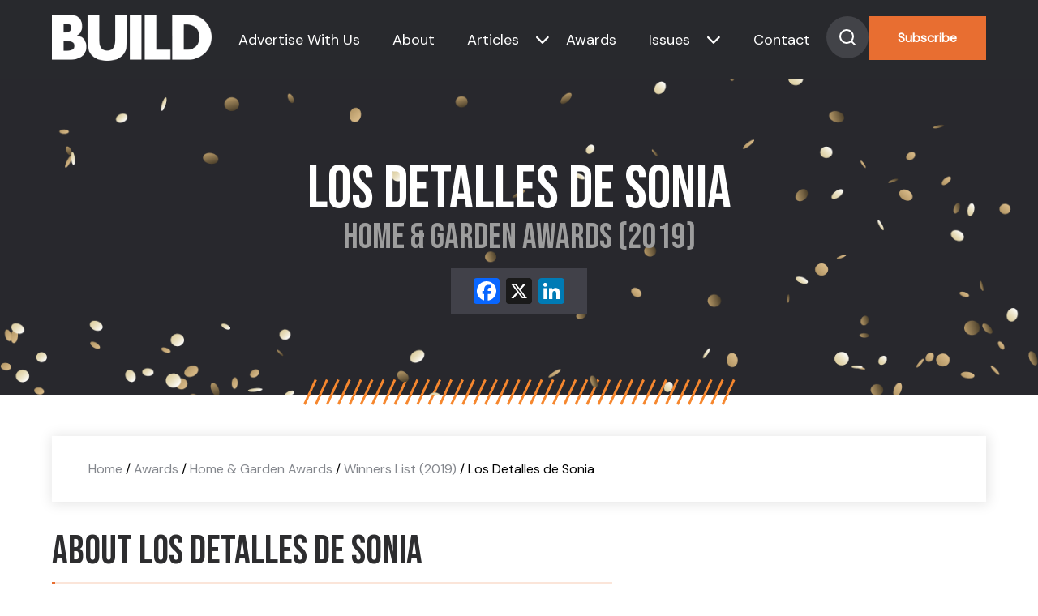

--- FILE ---
content_type: text/html; charset=UTF-8
request_url: https://www.build-review.com/winners/los-detalles-de-sonia/
body_size: 12083
content:
<!doctype html>
<html lang="en-GB" >

<head>
	<meta name="viewport" content="width=device-width, initial-scale=1" />
	<meta name='robots' content='index, follow, max-image-preview:large, max-snippet:-1, max-video-preview:-1' />

	<!-- This site is optimized with the Yoast SEO plugin v26.8 - https://yoast.com/product/yoast-seo-wordpress/ -->
	<title>Los Detalles de Sonia (2019 Winner: Home &amp; Garden Awards) - BUILD Magazine</title>
	<meta name="description" content="Los Detalles de Sonia is one of the 2019 winners of Home &amp; Garden Awards." />
	<link rel="canonical" href="https://www.build-review.com/winners/los-detalles-de-sonia/" />
	<meta property="og:locale" content="en_GB" />
	<meta property="og:type" content="article" />
	<meta property="og:title" content="Los Detalles de Sonia (2019 Winner: Home &amp; Garden Awards) - BUILD Magazine" />
	<meta property="og:description" content="Los Detalles de Sonia is one of the 2019 winners of Home &amp; Garden Awards." />
	<meta property="og:url" content="https://www.build-review.com/winners/los-detalles-de-sonia/" />
	<meta property="og:site_name" content="BUILD Magazine" />
	<meta property="article:modified_time" content="2023-07-07T10:29:31+00:00" />
	<meta property="og:image" content="https://www.build-review.com/wp-content/uploads/2025/01/og-image-build.jpg" />
	<meta property="og:image:width" content="1920" />
	<meta property="og:image:height" content="1080" />
	<meta name="twitter:card" content="summary_large_image" />
	<script type="application/ld+json" class="yoast-schema-graph">{"@context":"https://schema.org","@graph":[{"@type":"WebPage","@id":"https://www.build-review.com/winners/los-detalles-de-sonia/","url":"https://www.build-review.com/winners/los-detalles-de-sonia/","name":"Los Detalles de Sonia - BUILD Magazine","isPartOf":{"@id":"https://www.build-review.com/#website"},"datePublished":"2022-04-26T13:35:39+00:00","dateModified":"2023-07-07T10:29:31+00:00","description":"Los Detalles de Sonia - 2019 winner.","breadcrumb":{"@id":"https://www.build-review.com/winners/los-detalles-de-sonia/#breadcrumb"},"inLanguage":"en-GB","potentialAction":[{"@type":"ReadAction","target":["https://www.build-review.com/winners/los-detalles-de-sonia/"]}]},{"@type":"BreadcrumbList","@id":"https://www.build-review.com/winners/los-detalles-de-sonia/#breadcrumb","itemListElement":[{"@type":"ListItem","position":1,"name":"Home","item":"/"},{"@type":"ListItem","position":2,"name":"Awards","item":"/build-awards/"},{"@type":"ListItem","position":3,"name":"Home &amp; Garden Awards","item":"/awards/home-garden-awards/"},{"@type":"ListItem","position":4,"name":"Winners List (2019)","item":"/winners-list/?award=96932-2019"},{"@type":"ListItem","position":5,"name":"Los Detalles de Sonia"}]},{"@type":"WebSite","@id":"https://www.build-review.com/#website","url":"https://www.build-review.com/","name":"BUILD Magazine","description":"","publisher":{"@id":"https://www.build-review.com/#organization"},"potentialAction":[{"@type":"SearchAction","target":{"@type":"EntryPoint","urlTemplate":"https://www.build-review.com/?s={search_term_string}"},"query-input":{"@type":"PropertyValueSpecification","valueRequired":true,"valueName":"search_term_string"}}],"inLanguage":"en-GB"},{"@type":"Organization","@id":"https://www.build-review.com/#organization","name":"Build Magazine","url":"https://www.build-review.com/","logo":{"@type":"ImageObject","inLanguage":"en-GB","@id":"https://www.build-review.com/#/schema/logo/image/","url":"https://www.build-review.com/wp-content/uploads/2018/11/Build-Font-Normal-1.png","contentUrl":"https://www.build-review.com/wp-content/uploads/2018/11/Build-Font-Normal-1.png","width":1000,"height":289,"caption":"Build Magazine"},"image":{"@id":"https://www.build-review.com/#/schema/logo/image/"}}]}</script>
	<!-- / Yoast SEO plugin. -->


<link rel='dns-prefetch' href='//static.addtoany.com' />
<link rel="alternate" type="application/rss+xml" title="BUILD Magazine &raquo; Feed" href="https://www.build-review.com/feed/" />
<style id='wp-img-auto-sizes-contain-inline-css'>
img:is([sizes=auto i],[sizes^="auto," i]){contain-intrinsic-size:3000px 1500px}
/*# sourceURL=wp-img-auto-sizes-contain-inline-css */
</style>
<style id='wp-block-library-inline-css'>
:root{--wp-block-synced-color:#7a00df;--wp-block-synced-color--rgb:122,0,223;--wp-bound-block-color:var(--wp-block-synced-color);--wp-editor-canvas-background:#ddd;--wp-admin-theme-color:#007cba;--wp-admin-theme-color--rgb:0,124,186;--wp-admin-theme-color-darker-10:#006ba1;--wp-admin-theme-color-darker-10--rgb:0,107,160.5;--wp-admin-theme-color-darker-20:#005a87;--wp-admin-theme-color-darker-20--rgb:0,90,135;--wp-admin-border-width-focus:2px}@media (min-resolution:192dpi){:root{--wp-admin-border-width-focus:1.5px}}.wp-element-button{cursor:pointer}:root .has-very-light-gray-background-color{background-color:#eee}:root .has-very-dark-gray-background-color{background-color:#313131}:root .has-very-light-gray-color{color:#eee}:root .has-very-dark-gray-color{color:#313131}:root .has-vivid-green-cyan-to-vivid-cyan-blue-gradient-background{background:linear-gradient(135deg,#00d084,#0693e3)}:root .has-purple-crush-gradient-background{background:linear-gradient(135deg,#34e2e4,#4721fb 50%,#ab1dfe)}:root .has-hazy-dawn-gradient-background{background:linear-gradient(135deg,#faaca8,#dad0ec)}:root .has-subdued-olive-gradient-background{background:linear-gradient(135deg,#fafae1,#67a671)}:root .has-atomic-cream-gradient-background{background:linear-gradient(135deg,#fdd79a,#004a59)}:root .has-nightshade-gradient-background{background:linear-gradient(135deg,#330968,#31cdcf)}:root .has-midnight-gradient-background{background:linear-gradient(135deg,#020381,#2874fc)}:root{--wp--preset--font-size--normal:16px;--wp--preset--font-size--huge:42px}.has-regular-font-size{font-size:1em}.has-larger-font-size{font-size:2.625em}.has-normal-font-size{font-size:var(--wp--preset--font-size--normal)}.has-huge-font-size{font-size:var(--wp--preset--font-size--huge)}.has-text-align-center{text-align:center}.has-text-align-left{text-align:left}.has-text-align-right{text-align:right}.has-fit-text{white-space:nowrap!important}#end-resizable-editor-section{display:none}.aligncenter{clear:both}.items-justified-left{justify-content:flex-start}.items-justified-center{justify-content:center}.items-justified-right{justify-content:flex-end}.items-justified-space-between{justify-content:space-between}.screen-reader-text{border:0;clip-path:inset(50%);height:1px;margin:-1px;overflow:hidden;padding:0;position:absolute;width:1px;word-wrap:normal!important}.screen-reader-text:focus{background-color:#ddd;clip-path:none;color:#444;display:block;font-size:1em;height:auto;left:5px;line-height:normal;padding:15px 23px 14px;text-decoration:none;top:5px;width:auto;z-index:100000}html :where(.has-border-color){border-style:solid}html :where([style*=border-top-color]){border-top-style:solid}html :where([style*=border-right-color]){border-right-style:solid}html :where([style*=border-bottom-color]){border-bottom-style:solid}html :where([style*=border-left-color]){border-left-style:solid}html :where([style*=border-width]){border-style:solid}html :where([style*=border-top-width]){border-top-style:solid}html :where([style*=border-right-width]){border-right-style:solid}html :where([style*=border-bottom-width]){border-bottom-style:solid}html :where([style*=border-left-width]){border-left-style:solid}html :where(img[class*=wp-image-]){height:auto;max-width:100%}:where(figure){margin:0 0 1em}html :where(.is-position-sticky){--wp-admin--admin-bar--position-offset:var(--wp-admin--admin-bar--height,0px)}@media screen and (max-width:600px){html :where(.is-position-sticky){--wp-admin--admin-bar--position-offset:0px}}

/*# sourceURL=wp-block-library-inline-css */
</style><style id='global-styles-inline-css'>
:root{--wp--preset--aspect-ratio--square: 1;--wp--preset--aspect-ratio--4-3: 4/3;--wp--preset--aspect-ratio--3-4: 3/4;--wp--preset--aspect-ratio--3-2: 3/2;--wp--preset--aspect-ratio--2-3: 2/3;--wp--preset--aspect-ratio--16-9: 16/9;--wp--preset--aspect-ratio--9-16: 9/16;--wp--preset--color--black: #000000;--wp--preset--color--cyan-bluish-gray: #abb8c3;--wp--preset--color--white: #FFFFFF;--wp--preset--color--pale-pink: #f78da7;--wp--preset--color--vivid-red: #cf2e2e;--wp--preset--color--luminous-vivid-orange: #ff6900;--wp--preset--color--luminous-vivid-amber: #fcb900;--wp--preset--color--light-green-cyan: #7bdcb5;--wp--preset--color--vivid-green-cyan: #00d084;--wp--preset--color--pale-cyan-blue: #8ed1fc;--wp--preset--color--vivid-cyan-blue: #0693e3;--wp--preset--color--vivid-purple: #9b51e0;--wp--preset--color--dark-gray: #28303D;--wp--preset--color--gray: #39414D;--wp--preset--color--green: #D1E4DD;--wp--preset--color--blue: #D1DFE4;--wp--preset--color--purple: #D1D1E4;--wp--preset--color--red: #E4D1D1;--wp--preset--color--orange: #E4DAD1;--wp--preset--color--yellow: #EEEADD;--wp--preset--gradient--vivid-cyan-blue-to-vivid-purple: linear-gradient(135deg,rgb(6,147,227) 0%,rgb(155,81,224) 100%);--wp--preset--gradient--light-green-cyan-to-vivid-green-cyan: linear-gradient(135deg,rgb(122,220,180) 0%,rgb(0,208,130) 100%);--wp--preset--gradient--luminous-vivid-amber-to-luminous-vivid-orange: linear-gradient(135deg,rgb(252,185,0) 0%,rgb(255,105,0) 100%);--wp--preset--gradient--luminous-vivid-orange-to-vivid-red: linear-gradient(135deg,rgb(255,105,0) 0%,rgb(207,46,46) 100%);--wp--preset--gradient--very-light-gray-to-cyan-bluish-gray: linear-gradient(135deg,rgb(238,238,238) 0%,rgb(169,184,195) 100%);--wp--preset--gradient--cool-to-warm-spectrum: linear-gradient(135deg,rgb(74,234,220) 0%,rgb(151,120,209) 20%,rgb(207,42,186) 40%,rgb(238,44,130) 60%,rgb(251,105,98) 80%,rgb(254,248,76) 100%);--wp--preset--gradient--blush-light-purple: linear-gradient(135deg,rgb(255,206,236) 0%,rgb(152,150,240) 100%);--wp--preset--gradient--blush-bordeaux: linear-gradient(135deg,rgb(254,205,165) 0%,rgb(254,45,45) 50%,rgb(107,0,62) 100%);--wp--preset--gradient--luminous-dusk: linear-gradient(135deg,rgb(255,203,112) 0%,rgb(199,81,192) 50%,rgb(65,88,208) 100%);--wp--preset--gradient--pale-ocean: linear-gradient(135deg,rgb(255,245,203) 0%,rgb(182,227,212) 50%,rgb(51,167,181) 100%);--wp--preset--gradient--electric-grass: linear-gradient(135deg,rgb(202,248,128) 0%,rgb(113,206,126) 100%);--wp--preset--gradient--midnight: linear-gradient(135deg,rgb(2,3,129) 0%,rgb(40,116,252) 100%);--wp--preset--gradient--purple-to-yellow: linear-gradient(160deg, #D1D1E4 0%, #EEEADD 100%);--wp--preset--gradient--yellow-to-purple: linear-gradient(160deg, #EEEADD 0%, #D1D1E4 100%);--wp--preset--gradient--green-to-yellow: linear-gradient(160deg, #D1E4DD 0%, #EEEADD 100%);--wp--preset--gradient--yellow-to-green: linear-gradient(160deg, #EEEADD 0%, #D1E4DD 100%);--wp--preset--gradient--red-to-yellow: linear-gradient(160deg, #E4D1D1 0%, #EEEADD 100%);--wp--preset--gradient--yellow-to-red: linear-gradient(160deg, #EEEADD 0%, #E4D1D1 100%);--wp--preset--gradient--purple-to-red: linear-gradient(160deg, #D1D1E4 0%, #E4D1D1 100%);--wp--preset--gradient--red-to-purple: linear-gradient(160deg, #E4D1D1 0%, #D1D1E4 100%);--wp--preset--font-size--small: 18px;--wp--preset--font-size--medium: 20px;--wp--preset--font-size--large: 24px;--wp--preset--font-size--x-large: 42px;--wp--preset--font-size--extra-small: 16px;--wp--preset--font-size--normal: 20px;--wp--preset--font-size--extra-large: 40px;--wp--preset--font-size--huge: 96px;--wp--preset--font-size--gigantic: 144px;--wp--preset--spacing--20: 0.44rem;--wp--preset--spacing--30: 0.67rem;--wp--preset--spacing--40: 1rem;--wp--preset--spacing--50: 1.5rem;--wp--preset--spacing--60: 2.25rem;--wp--preset--spacing--70: 3.38rem;--wp--preset--spacing--80: 5.06rem;--wp--preset--shadow--natural: 6px 6px 9px rgba(0, 0, 0, 0.2);--wp--preset--shadow--deep: 12px 12px 50px rgba(0, 0, 0, 0.4);--wp--preset--shadow--sharp: 6px 6px 0px rgba(0, 0, 0, 0.2);--wp--preset--shadow--outlined: 6px 6px 0px -3px rgb(255, 255, 255), 6px 6px rgb(0, 0, 0);--wp--preset--shadow--crisp: 6px 6px 0px rgb(0, 0, 0);}:where(.is-layout-flex){gap: 0.5em;}:where(.is-layout-grid){gap: 0.5em;}body .is-layout-flex{display: flex;}.is-layout-flex{flex-wrap: wrap;align-items: center;}.is-layout-flex > :is(*, div){margin: 0;}body .is-layout-grid{display: grid;}.is-layout-grid > :is(*, div){margin: 0;}:where(.wp-block-columns.is-layout-flex){gap: 2em;}:where(.wp-block-columns.is-layout-grid){gap: 2em;}:where(.wp-block-post-template.is-layout-flex){gap: 1.25em;}:where(.wp-block-post-template.is-layout-grid){gap: 1.25em;}.has-black-color{color: var(--wp--preset--color--black) !important;}.has-cyan-bluish-gray-color{color: var(--wp--preset--color--cyan-bluish-gray) !important;}.has-white-color{color: var(--wp--preset--color--white) !important;}.has-pale-pink-color{color: var(--wp--preset--color--pale-pink) !important;}.has-vivid-red-color{color: var(--wp--preset--color--vivid-red) !important;}.has-luminous-vivid-orange-color{color: var(--wp--preset--color--luminous-vivid-orange) !important;}.has-luminous-vivid-amber-color{color: var(--wp--preset--color--luminous-vivid-amber) !important;}.has-light-green-cyan-color{color: var(--wp--preset--color--light-green-cyan) !important;}.has-vivid-green-cyan-color{color: var(--wp--preset--color--vivid-green-cyan) !important;}.has-pale-cyan-blue-color{color: var(--wp--preset--color--pale-cyan-blue) !important;}.has-vivid-cyan-blue-color{color: var(--wp--preset--color--vivid-cyan-blue) !important;}.has-vivid-purple-color{color: var(--wp--preset--color--vivid-purple) !important;}.has-black-background-color{background-color: var(--wp--preset--color--black) !important;}.has-cyan-bluish-gray-background-color{background-color: var(--wp--preset--color--cyan-bluish-gray) !important;}.has-white-background-color{background-color: var(--wp--preset--color--white) !important;}.has-pale-pink-background-color{background-color: var(--wp--preset--color--pale-pink) !important;}.has-vivid-red-background-color{background-color: var(--wp--preset--color--vivid-red) !important;}.has-luminous-vivid-orange-background-color{background-color: var(--wp--preset--color--luminous-vivid-orange) !important;}.has-luminous-vivid-amber-background-color{background-color: var(--wp--preset--color--luminous-vivid-amber) !important;}.has-light-green-cyan-background-color{background-color: var(--wp--preset--color--light-green-cyan) !important;}.has-vivid-green-cyan-background-color{background-color: var(--wp--preset--color--vivid-green-cyan) !important;}.has-pale-cyan-blue-background-color{background-color: var(--wp--preset--color--pale-cyan-blue) !important;}.has-vivid-cyan-blue-background-color{background-color: var(--wp--preset--color--vivid-cyan-blue) !important;}.has-vivid-purple-background-color{background-color: var(--wp--preset--color--vivid-purple) !important;}.has-black-border-color{border-color: var(--wp--preset--color--black) !important;}.has-cyan-bluish-gray-border-color{border-color: var(--wp--preset--color--cyan-bluish-gray) !important;}.has-white-border-color{border-color: var(--wp--preset--color--white) !important;}.has-pale-pink-border-color{border-color: var(--wp--preset--color--pale-pink) !important;}.has-vivid-red-border-color{border-color: var(--wp--preset--color--vivid-red) !important;}.has-luminous-vivid-orange-border-color{border-color: var(--wp--preset--color--luminous-vivid-orange) !important;}.has-luminous-vivid-amber-border-color{border-color: var(--wp--preset--color--luminous-vivid-amber) !important;}.has-light-green-cyan-border-color{border-color: var(--wp--preset--color--light-green-cyan) !important;}.has-vivid-green-cyan-border-color{border-color: var(--wp--preset--color--vivid-green-cyan) !important;}.has-pale-cyan-blue-border-color{border-color: var(--wp--preset--color--pale-cyan-blue) !important;}.has-vivid-cyan-blue-border-color{border-color: var(--wp--preset--color--vivid-cyan-blue) !important;}.has-vivid-purple-border-color{border-color: var(--wp--preset--color--vivid-purple) !important;}.has-vivid-cyan-blue-to-vivid-purple-gradient-background{background: var(--wp--preset--gradient--vivid-cyan-blue-to-vivid-purple) !important;}.has-light-green-cyan-to-vivid-green-cyan-gradient-background{background: var(--wp--preset--gradient--light-green-cyan-to-vivid-green-cyan) !important;}.has-luminous-vivid-amber-to-luminous-vivid-orange-gradient-background{background: var(--wp--preset--gradient--luminous-vivid-amber-to-luminous-vivid-orange) !important;}.has-luminous-vivid-orange-to-vivid-red-gradient-background{background: var(--wp--preset--gradient--luminous-vivid-orange-to-vivid-red) !important;}.has-very-light-gray-to-cyan-bluish-gray-gradient-background{background: var(--wp--preset--gradient--very-light-gray-to-cyan-bluish-gray) !important;}.has-cool-to-warm-spectrum-gradient-background{background: var(--wp--preset--gradient--cool-to-warm-spectrum) !important;}.has-blush-light-purple-gradient-background{background: var(--wp--preset--gradient--blush-light-purple) !important;}.has-blush-bordeaux-gradient-background{background: var(--wp--preset--gradient--blush-bordeaux) !important;}.has-luminous-dusk-gradient-background{background: var(--wp--preset--gradient--luminous-dusk) !important;}.has-pale-ocean-gradient-background{background: var(--wp--preset--gradient--pale-ocean) !important;}.has-electric-grass-gradient-background{background: var(--wp--preset--gradient--electric-grass) !important;}.has-midnight-gradient-background{background: var(--wp--preset--gradient--midnight) !important;}.has-small-font-size{font-size: var(--wp--preset--font-size--small) !important;}.has-medium-font-size{font-size: var(--wp--preset--font-size--medium) !important;}.has-large-font-size{font-size: var(--wp--preset--font-size--large) !important;}.has-x-large-font-size{font-size: var(--wp--preset--font-size--x-large) !important;}
/*# sourceURL=global-styles-inline-css */
</style>

<style id='classic-theme-styles-inline-css'>
/*! This file is auto-generated */
.wp-block-button__link{color:#fff;background-color:#32373c;border-radius:9999px;box-shadow:none;text-decoration:none;padding:calc(.667em + 2px) calc(1.333em + 2px);font-size:1.125em}.wp-block-file__button{background:#32373c;color:#fff;text-decoration:none}
/*# sourceURL=/wp-includes/css/classic-themes.min.css */
</style>
<link rel='stylesheet' id='twenty-twenty-one-custom-color-overrides-css' href='https://www.build-review.com/wp-content/themes/build-theme/assets/css/custom-color-overrides.css?ver=6.9' media='all' />
<link rel='stylesheet' id='twenty-twenty-one-style-css' href='https://www.build-review.com/wp-content/themes/build-theme/style.css?ver=6.9' media='all' />
<link rel='stylesheet' id='twenty-twenty-one-print-style-css' href='https://www.build-review.com/wp-content/themes/build-theme/assets/css/print.css?ver=6.9' media='print' />
<link rel='stylesheet' id='addtoany-css' href='https://www.build-review.com/wp-content/plugins/add-to-any/addtoany.min.css?ver=1.16' media='all' />
<script id="addtoany-core-js-before">
window.a2a_config=window.a2a_config||{};a2a_config.callbacks=[];a2a_config.overlays=[];a2a_config.templates={};a2a_localize = {
	Share: "Share",
	Save: "Save",
	Subscribe: "Subscribe",
	Email: "Email",
	Bookmark: "Bookmark",
	ShowAll: "Show All",
	ShowLess: "Show less",
	FindServices: "Find service(s)",
	FindAnyServiceToAddTo: "Instantly find any service to add to",
	PoweredBy: "Powered by",
	ShareViaEmail: "Share via email",
	SubscribeViaEmail: "Subscribe via email",
	BookmarkInYourBrowser: "Bookmark in your browser",
	BookmarkInstructions: "Press Ctrl+D or \u2318+D to bookmark this page",
	AddToYourFavorites: "Add to your favourites",
	SendFromWebOrProgram: "Send from any email address or email program",
	EmailProgram: "Email program",
	More: "More&#8230;",
	ThanksForSharing: "Thanks for sharing!",
	ThanksForFollowing: "Thanks for following!"
};


//# sourceURL=addtoany-core-js-before
</script>
<script defer src="https://static.addtoany.com/menu/page.js" id="addtoany-core-js"></script>
<script src="https://www.build-review.com/wp-includes/js/jquery/jquery.min.js?ver=3.7.1" id="jquery-core-js"></script>
<script src="https://www.build-review.com/wp-includes/js/jquery/jquery-migrate.min.js?ver=3.4.1" id="jquery-migrate-js"></script>
<script defer src="https://www.build-review.com/wp-content/plugins/add-to-any/addtoany.min.js?ver=1.1" id="addtoany-jquery-js"></script>
<script src="https://www.build-review.com/wp-content/plugins/davina-response/public/js/davina-response-public.js?ver=1.12.0" id="davina-response-js"></script>
        <!-- AI Global Media - Global Core Code -->
    <script>
        window.aigm_core_loaded = false;
        window.aigm_core_loaded_events = [];
        window.onAIGMCoreLoaded = (callback) => {
            if(window.aigm_core_loaded) { callback(); return; }
            window.aigm_core_loaded_events.push(callback);
        };
    </script>
    <link href="https://production.aiglobalmedia.net/assets/ai-global-media-core/public/core.min.css?v=1.21" rel="preload stylesheet" as="style" type="text/css">
    <script src="https://production.aiglobalmedia.net/assets/ai-global-media-core/public/core.min.js?v=1.21" async></script>

    <script src="https://js-de.sentry-cdn.com/928b0ecef765c065ae841d86a2f67312.min.js" crossorigin="anonymous"></script>
    <!-- Google Tag Manager -->
    <script>(function(w,d,s,l,i){w[l]=w[l]||[];w[l].push({'gtm.start':
    new Date().getTime(),event:'gtm.js'});var f=d.getElementsByTagName(s)[0],
    j=d.createElement(s),dl=l!='dataLayer'?'&l='+l:'';j.async=true;j.src=
    'https://www.googletagmanager.com/gtm.js?id='+i+dl;f.parentNode.insertBefore(j,f);
    })(window,document,'script','dataLayer','GTM-K7P5SMN');</script>
    <!-- End Google Tag Manager -->
    
    <!-- Google tag (gtag.js) -->
    <script>
        window.dataLayer = window.dataLayer || [];

        function gtag() {
            dataLayer.push(arguments);
        }
    </script>

	<link rel="preconnect" href="https://fonts.googleapis.com">
    <link rel="preconnect" href="https://fonts.gstatic.com" crossorigin>
    <link href="https://fonts.googleapis.com/css2?family=DM+Sans:opsz@9..40&display=swap" rel="stylesheet">
    <link href="https://fonts.googleapis.com/css2?family=Bebas+Neue&display=swap" rel="stylesheet">

	<link rel="stylesheet" href="https://production.aiglobalmedia.net/assets/libraries/slick/slick.min.css">
	<link rel="stylesheet" href="https://production.aiglobalmedia.net/assets/webfonts/font-awesome/css/all.min.css">
	<link rel="stylesheet" href="/wp-content/themes/build-theme/style-custom.css?v=1767783708">

	<meta name="p:domain_verify" content="32425bde41d47d8b8135c909539031d1">
    <meta name='linkatomic-verify-code' content='153fb61db17c25a3384012216e782482'>
    <!-- e9a8cc87fb941d64f7b25170c767e075e73cd8ba -->
</head>

<body class="wp-singular winners-template-default single single-winners postid-131854 wp-embed-responsive wp-theme-build-theme is-light-theme no-js singular has-main-navigation">
	    <noscript id="aigm-js-noscript-warning">
        <div style="position: fixed; bottom: 0px; left: 0px; z-index: 500; background: red; width: 100%; padding: 16px 20px; text-align: center; color: #fff; font-weight: 600; font-size: 18px;">
            <span>Please enable JavaScript in your web browser settings, under the site permissions section to unlock full site functionality.</span> 
            <a href="https://www.enable-javascript.com/" target="_blank" rel="nofollow" style="color: #ffc9c9; text-decoration: underline; text-underline-offset: 0px; text-underline-position: under; text-decoration-color: rgb(255 255 255 / 50%);">Click here for help.</a>
        </div>
    </noscript>

    <!-- Google Tag Manager (noscript) -->
    <noscript><iframe src="https://www.googletagmanager.com/ns.html?id=GTM-K7P5SMN"
    height="0" width="0" style="display:none;visibility:hidden"></iframe></noscript>
    <!-- End Google Tag Manager (noscript) -->

	<div id="page" class="site">
		<header>
			<div class="hero-header">
				<div class="hero-header-inner">
					<a href="https://www.build-review.com/"><img class="site-logo"
							src="https://production.aiglobalmedia.net/assets/images/brand-logos/brand-build-white.png"
							alt=""></a>
					<div class="nav-container">
						<nav class="header-nav">

							<div class="burger-menu">
								<div class="bar">
									<span class="bar-1"> </span>
									<span class="bar-2"> </span>
									<span class="bar-3"> </span>
								</div>
							</div>
						</nav>
					</div>
					<div class="menu">
						<ul>
							<li class="menu-item"><a
									href="https://www.build-review.com/advertise-with-us">Advertise With Us</a>
							</li>
							<li class="menu-item"><a href="https://www.build-review.com/about-us">About</a></li>
							<li class="category-submenu-mobile" data-delay="50">
								<a href="https://www.build-review.com/news">Articles</a>
								<div class="submenu-mobile">
									<ul>
																						<li onclick="location.href='https://www.build-review.com/category/sustainability/'">
													<a class="mobile-submenu-links"
														href="https://www.build-review.com/category/sustainability/">
														Sustainability													</a>
												</li>
																								<li onclick="location.href='https://www.build-review.com/category/infrastructure/'">
													<a class="mobile-submenu-links"
														href="https://www.build-review.com/category/infrastructure/">
														Infrastructure													</a>
												</li>
																								<li onclick="location.href='https://www.build-review.com/category/property-and-real-estate/'">
													<a class="mobile-submenu-links"
														href="https://www.build-review.com/category/property-and-real-estate/">
														Property &amp; Real Estate													</a>
												</li>
																								<li onclick="location.href='https://www.build-review.com/category/construction-and-engineering/'">
													<a class="mobile-submenu-links"
														href="https://www.build-review.com/category/construction-and-engineering/">
														Construction &amp; Engineering													</a>
												</li>
																								<li onclick="location.href='https://www.build-review.com/category/design-and-architecture/'">
													<a class="mobile-submenu-links"
														href="https://www.build-review.com/category/design-and-architecture/">
														Design &amp; Architecture													</a>
												</li>
																					</ul>
								</div>
							</li>
							<li class="has-submenu toggle-submenu menu-item header-nav-submenu">
								<a href="https://www.build-review.com/news">Articles</a><i
									class="cat-submenu-toggle nav-arrow fa-solid fa-chevron-down"></i>
							</li>
							<li class="menu-item" data-delay="100"><a
									href="https://www.build-review.com/build-awards">Awards</a></li>
							<li class="issue-submenu-mobile" data-delay="50">
								<a href="https://www.build-review.com/magazine">Issues</a>
								<div class="submenu-mobile">
									<ul>
																						<li onclick="location.href='https://www.build-review.com/category/design-and-architecture/'">
													<a class="mobile-submenu-links" href="https://www.build-review.com/q4-2025/">
														Q4 2025													</a>
												</li>

																								<li onclick="location.href='https://www.build-review.com/category/design-and-architecture/'">
													<a class="mobile-submenu-links" href="https://www.build-review.com/q3-2025/">
														Q3 2025													</a>
												</li>

																								<li onclick="location.href='https://www.build-review.com/category/design-and-architecture/'">
													<a class="mobile-submenu-links" href="https://www.build-review.com/q2-2025/">
														Q2 2025													</a>
												</li>

																								<li onclick="location.href='https://www.build-review.com/category/design-and-architecture/'">
													<a class="mobile-submenu-links" href="https://www.build-review.com/q1-2025/">
														Q1 2025													</a>
												</li>

																								<li onclick="location.href='https://www.build-review.com/category/design-and-architecture/'">
													<a class="mobile-submenu-links" href="https://www.build-review.com/q4-2024/">
														Q4 2024													</a>
												</li>

																					</ul>
								</div>
							</li>
							<li class="has-submenu-issue toggle-submenu-issue menu-item" data-delay="150"><a
									href="https://www.build-review.com/magazine">Issues</a><i
									class="issue-submenu-toggle nav-arrow fa-solid fa-chevron-down"></i></li>

							<li class="menu-item"><a href="https://www.build-review.com/contact-us">Contact</a>
							</li>
							<div>
								<div class="search-toggle" data-delay="250">
									<svg xmlns="http://www.w3.org/2000/svg" width="52" height="52" viewBox="0 0 52 52"
										fill="none">
										<circle cx="26" cy="26" r="26" fill="#424348" />
										<path
											d="M25 33C29.4183 33 33 29.4183 33 25C33 20.5817 29.4183 17 25 17C20.5817 17 17 20.5817 17 25C17 29.4183 20.5817 33 25 33Z"
											stroke="white" stroke-width="2" stroke-linecap="round"
											stroke-linejoin="round" />
										<path d="M35.0004 34.9999L30.6504 30.6499" stroke="white" stroke-width="2"
											stroke-linecap="round" stroke-linejoin="round" />
									</svg>

								</div>
								<button class="main-CTA" data-delay="300"
									onclick="location.href='https://www.build-review.com/subscribe'">Subscribe</button>
							</div>
						</ul>
					</div>


				</div>
			</div>
			<div class="hero-search">
				<form role="search"  method="get" class="search-form" action="https://www.build-review.com/">
	<label for="search-form-1">Search&hellip;</label>
	<input type="search" id="search-form-1" class="search-field" value="" name="s" autofocus />
	<input type="submit" class="search-submit" value="Search" />
</form>
			</div>
			<div class="submenu-issue">
				<p class="small-orange">Issues</p>
				<ul>
												<li>
								<div class="issue-single-nav">
									<img src="https://www.build-review.com/wp-content/uploads/2025/10/BUILD-Q4-2025-Cover-2-1568x2218.jpg" data-src-original="https://www.build-review.com/wp-content/uploads/2025/10/BUILD-Q4-2025-Cover-2-1568x2218.jpg" alt="Issue magazine cover" loading="lazy" decoding="async"  class="">									<div>
										<a href="https://www.build-review.com/q4-2025/">
											<p class="issue-single-title-nav">
												Q4 2025											</p>
										</a>
										<p class="issue-single-desc-nav">
											Welcome to the Q4 2025 issue of&hellip;										</p>
										<a class="issue-single-link" href="https://www.build-review.com/q4-2025/">Read More</a>
									</div>
								</div>
							</li>

														<li>
								<div class="issue-single-nav">
									<img src="https://www.build-review.com/wp-content/uploads/2025/07/BUILD-Q3-2025-cover-1568x2218.jpg" data-src-original="https://www.build-review.com/wp-content/uploads/2025/07/BUILD-Q3-2025-cover-1568x2218.jpg" alt="Issue magazine cover" loading="lazy" decoding="async"  class="">									<div>
										<a href="https://www.build-review.com/q3-2025/">
											<p class="issue-single-title-nav">
												Q3 2025											</p>
										</a>
										<p class="issue-single-desc-nav">
											Welcome to the Q3 2025 issue of&hellip;										</p>
										<a class="issue-single-link" href="https://www.build-review.com/q3-2025/">Read More</a>
									</div>
								</div>
							</li>

														<li>
								<div class="issue-single-nav">
									<img src="https://www.build-review.com/wp-content/uploads/2025/04/BUILD-Q2-2025-Cover-1568x2218.jpg" data-src-original="https://www.build-review.com/wp-content/uploads/2025/04/BUILD-Q2-2025-Cover-1568x2218.jpg" alt="Issue magazine cover" loading="lazy" decoding="async"  class="">									<div>
										<a href="https://www.build-review.com/q2-2025/">
											<p class="issue-single-title-nav">
												Q2 2025											</p>
										</a>
										<p class="issue-single-desc-nav">
											Welcome to the Q2 2025 issue of&hellip;										</p>
										<a class="issue-single-link" href="https://www.build-review.com/q2-2025/">Read More</a>
									</div>
								</div>
							</li>

														<li>
								<div class="issue-single-nav">
									<img src="https://www.build-review.com/wp-content/uploads/2025/02/BUILD-Q1-2025-cover.jpg" data-src-original="https://www.build-review.com/wp-content/uploads/2025/02/BUILD-Q1-2025-cover.jpg" alt="Issue magazine cover" loading="lazy" decoding="async"  class="">									<div>
										<a href="https://www.build-review.com/q1-2025/">
											<p class="issue-single-title-nav">
												Q1 2025											</p>
										</a>
										<p class="issue-single-desc-nav">
											Welcome to the Q1 2025 issue of&hellip;										</p>
										<a class="issue-single-link" href="https://www.build-review.com/q1-2025/">Read More</a>
									</div>
								</div>
							</li>

														<li>
								<div class="issue-single-nav">
									<img src="https://www.build-review.com/wp-content/uploads/2024/10/BUILD-Q4-2024-cover-1568x2218.jpg" data-src-original="https://www.build-review.com/wp-content/uploads/2024/10/BUILD-Q4-2024-cover-1568x2218.jpg" alt="Issue magazine cover" loading="lazy" decoding="async"  class="">									<div>
										<a href="https://www.build-review.com/q4-2024/">
											<p class="issue-single-title-nav">
												Q4 2024											</p>
										</a>
										<p class="issue-single-desc-nav">
											Welcome to the Q4 issue of BUILD&hellip;										</p>
										<a class="issue-single-link" href="https://www.build-review.com/q4-2024/">Read More</a>
									</div>
								</div>
							</li>

														<li>
								<div class="issue-single-nav">
									<img src="https://www.build-review.com/wp-content/uploads/2024/07/BUILD-Q3-2024-Cover-1568x2218.jpg" data-src-original="https://www.build-review.com/wp-content/uploads/2024/07/BUILD-Q3-2024-Cover-1568x2218.jpg" alt="Issue magazine cover" loading="lazy" decoding="async"  class="">									<div>
										<a href="https://www.build-review.com/q3-2024/">
											<p class="issue-single-title-nav">
												Q3 2024											</p>
										</a>
										<p class="issue-single-desc-nav">
											Welcome to the Q3 issue of BUILD&hellip;										</p>
										<a class="issue-single-link" href="https://www.build-review.com/q3-2024/">Read More</a>
									</div>
								</div>
							</li>

											</ul>
			</div>
			<div class="submenu">
				<ul>
					
							<li onclick="location.href='https://www.build-review.com/category/sustainability/'">
								<img src="https://www.build-review.com/wp-content/themes/build-theme/assets/images/sus-bg.jpg" data-src-original="https://www.build-review.com/wp-content/themes/build-theme/assets/images/sus-bg.jpg" alt="Category background images" loading="lazy" decoding="async"  class="">								<div class="overlay"></div>
								<a class="submenu-links" href="https://www.build-review.com/category/sustainability/">
									Sustainability								</a>
							</li>
							
							<li onclick="location.href='https://www.build-review.com/category/infrastructure/'">
								<img src="https://www.build-review.com/wp-content/themes/build-theme/assets/images/inf-bg.png" data-src-original="https://www.build-review.com/wp-content/themes/build-theme/assets/images/inf-bg.png" alt="Category background images" loading="lazy" decoding="async"  class="">								<div class="overlay"></div>
								<a class="submenu-links" href="https://www.build-review.com/category/infrastructure/">
									Infrastructure								</a>
							</li>
							
							<li onclick="location.href='https://www.build-review.com/category/property-and-real-estate/'">
								<img src="https://www.build-review.com/wp-content/themes/build-theme/assets/images/estate-bg.jpg" data-src-original="https://www.build-review.com/wp-content/themes/build-theme/assets/images/estate-bg.jpg" alt="Category background images" loading="lazy" decoding="async"  class="">								<div class="overlay"></div>
								<a class="submenu-links" href="https://www.build-review.com/category/property-and-real-estate/">
									Property &amp; Real Estate								</a>
							</li>
							
							<li onclick="location.href='https://www.build-review.com/category/construction-and-engineering/'">
								<img src="https://www.build-review.com/wp-content/themes/build-theme/assets/images/con-bg.jpg" data-src-original="https://www.build-review.com/wp-content/themes/build-theme/assets/images/con-bg.jpg" alt="Category background images" loading="lazy" decoding="async"  class="">								<div class="overlay"></div>
								<a class="submenu-links" href="https://www.build-review.com/category/construction-and-engineering/">
									Construction &amp; Engineering								</a>
							</li>
							
							<li onclick="location.href='https://www.build-review.com/category/design-and-architecture/'">
								<img src="https://www.build-review.com/wp-content/themes/build-theme/assets/images/design-bg.png" data-src-original="https://www.build-review.com/wp-content/themes/build-theme/assets/images/design-bg.png" alt="Category background images" loading="lazy" decoding="async"  class="">								<div class="overlay"></div>
								<a class="submenu-links" href="https://www.build-review.com/category/design-and-architecture/">
									Design &amp; Architecture								</a>
							</li>
											</ul>
			</div>
		</header>

		<div id="content" class="site-content">
			<div id="primary" class="content-area">
				<main id="main" class="site-main">
					<div class="btt">
    <div class="btt-btn">
        <p>Back to Top</p>
        <svg xmlns="http://www.w3.org/2000/svg" width="35" height="35" viewBox="0 0 35 35" fill="none">
            <rect x="0.20874" y="0.10498" width="34.7422" height="34.7422" fill="#E66E0E"/>
            <path d="M17.5798 26.4799V8.47217" stroke="#FCFCFF" stroke-width="2" stroke-linecap="round" stroke-linejoin="round"/>
            <path d="M12.6199 13.4321L17.5798 8.47217L22.5398 13.4321" stroke="#FCFCFF" stroke-width="2" stroke-linecap="round" stroke-linejoin="round"/>
        </svg>
    </div>
    
</div>
<div class="hero-section-posts winner">
    <img src="https://www.build-review.com/wp-content/themes/build-theme/assets/images/coins.png" alt="">

    <div class="hero-section-posts-inner">
        <div class="hero-winners-posts-text">
            <h1 class="fade-init fade-in animate__animated">
                Los Detalles de Sonia            </h1>
            <p class="fade-init fade-in animate__animated" data-delay="200">
                Home &amp; Garden Awards (2019)            </p>
                            <div class="addtoany_shortcode"><div class="a2a_kit a2a_kit_size_32 addtoany_list" data-a2a-url="https://www.build-review.com/winners/los-detalles-de-sonia/" data-a2a-title="Los Detalles de Sonia"><a class="a2a_button_facebook" href="https://www.addtoany.com/add_to/facebook?linkurl=https%3A%2F%2Fwww.build-review.com%2Fwinners%2Flos-detalles-de-sonia%2F&amp;linkname=Los%20Detalles%20de%20Sonia" title="Facebook" rel="nofollow noopener" target="_blank"></a><a class="a2a_button_x" href="https://www.addtoany.com/add_to/x?linkurl=https%3A%2F%2Fwww.build-review.com%2Fwinners%2Flos-detalles-de-sonia%2F&amp;linkname=Los%20Detalles%20de%20Sonia" title="X" rel="nofollow noopener" target="_blank"></a><a class="a2a_button_linkedin" href="https://www.addtoany.com/add_to/linkedin?linkurl=https%3A%2F%2Fwww.build-review.com%2Fwinners%2Flos-detalles-de-sonia%2F&amp;linkname=Los%20Detalles%20de%20Sonia" title="LinkedIn" rel="nofollow noopener" target="_blank"></a></div></div>                    </div>
    </div>
</div>

<div class="winner-about-section">
    <img src="https://www.build-review.com/wp-content/themes/build-theme/assets/images/orange-detail.png" alt="">

    <div class="breadcrumbs" style="margin: -32px 0 32px 0;">
        <p class="main-breadcrumb"><span><span><a class="mainlink" href="/">Home</a></span> / <span><a class="mainlink" href="/build-awards/">Awards</a></span> / <span><a class="mainlink" href="/awards/home-garden-awards/">Home &amp; Garden Awards</a></span> / <span><a class="mainlink" href="/winners-list/?award=96932-2019">Winners List (2019)</a></span> / <span class="breadcrumb_last" aria-current="page">Los Detalles de Sonia</span></span></p>    </div>

    <div class="winner-about-inner">
        <div class="left">
            <p class="fade-init fade-left animate__animated">About
                Los Detalles de Sonia            </p>
            <div class="fade-init fade-left animate__animated single-winner-titles" data-delay="200">
                <p>Best Artificial Floral Artist - Iberian Peninsula</p>
            </div>
            <p class="fade-init fade-left animate__animated" data-delay="200">
                            </p>


                            <a href="http://losdetallesdesonia.com" target="_blank" class="main-CTA fade-init fade-left animate__animated" data-delay="300" rel="ugc">Visit Website</a>
                

        </div>
        <div class="right">
                    </div>
    </div>
</div>

<div class="subscribe-winner-page">
    <div class="subscribe-section-outer">
    <div class="subscribe-section">
        <div>
            <p>Subscribe to receive our <span>free digital quarterly magazine</span> direct to your inbox</p>
            <div class="fade-init fade-in animate__animated" data-delay="100">
                <svg xmlns="http://www.w3.org/2000/svg" width="22" height="23" viewBox="0 0 22 23" fill="none">
                    <path d="M7.87158 10.6049L10.8702 13.9938L20.8654 2.69727" stroke="#E66E0E" stroke-width="2" stroke-linecap="round" stroke-linejoin="round"/>
                    <path d="M19.8659 11.7343V19.6419C19.8659 20.2411 19.6553 20.8158 19.2804 21.2395C18.9055 21.6632 18.3971 21.9012 17.8669 21.9012H3.87356C3.34338 21.9012 2.83491 21.6632 2.46002 21.2395C2.08513 20.8158 1.87451 20.2411 1.87451 19.6419V3.8267C1.87451 3.22749 2.08513 2.65282 2.46002 2.22912C2.83491 1.80542 3.34338 1.56738 3.87356 1.56738H14.8683" stroke="#232323" stroke-width="2" stroke-linecap="round" stroke-linejoin="round"/>
                </svg>
                <p>Recognising Emerging Talent </p>
            </div>
            <div class="fade-init fade-in animate__animated" data-delay="300">
                <svg xmlns="http://www.w3.org/2000/svg" width="22" height="23" viewBox="0 0 22 23" fill="none">
                    <path d="M7.87158 10.6049L10.8702 13.9938L20.8654 2.69727" stroke="#E66E0E" stroke-width="2" stroke-linecap="round" stroke-linejoin="round"/>
                    <path d="M19.8659 11.7343V19.6419C19.8659 20.2411 19.6553 20.8158 19.2804 21.2395C18.9055 21.6632 18.3971 21.9012 17.8669 21.9012H3.87356C3.34338 21.9012 2.83491 21.6632 2.46002 21.2395C2.08513 20.8158 1.87451 20.2411 1.87451 19.6419V3.8267C1.87451 3.22749 2.08513 2.65282 2.46002 2.22912C2.83491 1.80542 3.34338 1.56738 3.87356 1.56738H14.8683" stroke="#232323" stroke-width="2" stroke-linecap="round" stroke-linejoin="round"/>
                </svg>
                <p>Global Recognition</p>
            </div>
            <div class="fade-init fade-in animate__animated" data-delay="500">
                <svg xmlns="http://www.w3.org/2000/svg" width="22" height="23" viewBox="0 0 22 23" fill="none">
                    <path d="M7.87158 10.6049L10.8702 13.9938L20.8654 2.69727" stroke="#E66E0E" stroke-width="2" stroke-linecap="round" stroke-linejoin="round"/>
                    <path d="M19.8659 11.7343V19.6419C19.8659 20.2411 19.6553 20.8158 19.2804 21.2395C18.9055 21.6632 18.3971 21.9012 17.8669 21.9012H3.87356C3.34338 21.9012 2.83491 21.6632 2.46002 21.2395C2.08513 20.8158 1.87451 20.2411 1.87451 19.6419V3.8267C1.87451 3.22749 2.08513 2.65282 2.46002 2.22912C2.83491 1.80542 3.34338 1.56738 3.87356 1.56738H14.8683" stroke="#232323" stroke-width="2" stroke-linecap="round" stroke-linejoin="round"/>
                </svg>
                <p>Diversity and Inclusion </p>
            </div>
            <button onclick="location.href='https://www.build-review.com/subscribe'" class="main-CTA fade-init fade-up animate__animated" data-delay="600">Subscribe</button>
        </div>
        <div class="about-6-img fade-init animate__animated fade-in">
            <img src="https://www.build-review.com/wp-content/themes/build-theme/assets/images/sub-about.png" alt="">
        </div>
    </div>
</div></div>

<div class="trust-section">
    <div class="trust-inner">
        <div class="trust-title-black">
            <p>Trusted by companies around the world</p>
        </div>
        <div class="trust-svg">
            <img class="fade-init fade-up animate__animated" data-delay="100"
                src="https://www.build-review.com/wp-content/themes/build-theme/assets/images/salini-dark.png"
                alt="Salini company logo" loading="lazy">
            <img class="fade-init fade-up animate__animated" data-delay="300"
                src="https://www.build-review.com/wp-content/themes/build-theme/assets/images/huatan-dark.png"
                alt="huatan company logo" loading="lazy">
            <img class="fade-init fade-up animate__animated" data-delay="500"
                src="https://www.build-review.com/wp-content/themes/build-theme/assets/images/energydrive-dark.png"
                alt="energydrive company logo" loading="lazy">
            <img class="fade-init fade-up animate__animated" data-delay="700"
                src="https://www.build-review.com/wp-content/themes/build-theme/assets/images/dvcustoms-dark.png"
                alt="dvcustoms company logo" loading="lazy">
            <img class="fade-init fade-up animate__animated" data-delay="900"
                src="https://www.build-review.com/wp-content/themes/build-theme/assets/images/nemacolins.png"
                alt="nemacolins company logo" loading="lazy">
        </div>
    </div>

</div>

</main>
</div>
</div>



<footer id="colophon" class="site-footer">

	<div class="footer-section">
		<div class="footer-inner">
			<div class="footer-header">
				<a href="https://www.build-review.com/"><img class="site-logo"
						src="https://production.aiglobalmedia.net/assets/images/brand-logos/brand-build-white.png"
						alt=""></a>
				<div class="footer-header-inner">
					<div>
						<svg xmlns="http://www.w3.org/2000/svg" width="22" height="22" viewBox="0 0 22 22" fill="none">
							<path
								d="M19.7734 10.1455C19.7769 11.4654 19.4685 12.7674 18.8734 13.9455C18.1679 15.3573 17.0832 16.5447 15.7409 17.3748C14.3986 18.2049 12.8517 18.6449 11.2734 18.6455C9.95357 18.649 8.65155 18.3406 7.47344 17.7455L1.77344 19.6455L3.67344 13.9455C3.07837 12.7674 2.77 11.4654 2.77344 10.1455C2.77405 8.56729 3.21405 7.02039 4.04416 5.67809C4.87426 4.33579 6.06169 3.2511 7.47344 2.54554C8.65155 1.95047 9.95357 1.6421 11.2734 1.64554H11.7734C13.8578 1.76053 15.8265 2.6403 17.3026 4.1164C18.7787 5.59249 19.6584 7.56119 19.7734 9.64554V10.1455Z"
								stroke="white" stroke-width="3" stroke-linecap="round" stroke-linejoin="round" />
						</svg>
						<p> Want to ask us something?</p>
					</div>
					<a href="https://www.build-review.com/contact">Get In Touch</a>
				</div>

			</div>
			<br>
			<hr>
			<br>
			<div class="footer-footer">
				<div class="footer-subscribe">
					<p>Subscribe to our newsletter</p>
					<a href="https://www.build-review.com/subscribe" class="main-CTA">Sign up today</a>
					<div class="footer-svgs">
						<a href="https://www.facebook.com/BUILDnews" target="_blank">
							<svg xmlns="http://www.w3.org/2000/svg" width="20" height="36" viewBox="0 0 20 36"
								fill="none">
								<path
									d="M18.4371 20.4204L19.4421 14.0353H13.2516V9.88507C13.2516 8.13916 14.1159 6.43315 16.8795 6.43315H19.7335V0.99589C18.0715 0.730852 16.392 0.587467 14.7088 0.566895C9.61376 0.566895 6.28741 3.62972 6.28741 9.16675V14.0353H0.639648V20.4204H6.28741V35.8642H13.2516V20.4204H18.4371Z"
									fill="white" />
							</svg>
						</a>
						<a href="https://x.com/Build_Magazine" target="_blank">
							<svg xmlns="http://www.w3.org/2000/svg" width="37" height="33" viewBox="0 0 37 33"
								fill="none">
								<path
									d="M29.1369 0H34.8131L22.4155 13.9774L37 33H25.5832L16.6347 21.4659L6.40787 33H0.723598L13.9815 18.0469L0 0H11.7062L19.7864 10.5425L29.1369 0ZM27.143 29.6524H30.2866L9.9937 3.17308H6.61691L27.143 29.6524Z"
									fill="white" />
							</svg>
						</a>
						<a href="https://www.linkedin.com/company/build-magazine/" target="_blank">
							<svg xmlns="http://www.w3.org/2000/svg" width="34" height="32" viewBox="0 0 34 32" fill="none">
								<path d="M8.36907 31.8646V10.7458H1.35577V31.8646H8.3698H8.36907ZM4.86389 7.86294C7.30906 7.86294 8.83134 6.24127 8.83134 4.21464C8.78557 2.14184 7.30906 0.56543 4.91039 0.56543C2.51007 0.56543 0.942383 2.14184 0.942383 4.21446C0.942383 6.24109 2.46412 7.86276 4.81793 7.86276H4.86334L4.86389 7.86294ZM12.251 31.8646H19.2638V20.0722C19.2638 19.4418 19.3095 18.8098 19.4948 18.3596C20.0016 17.098 21.1555 15.7921 23.0934 15.7921C25.6305 15.7921 26.646 17.7285 26.646 20.5678V31.8646H33.6586V19.7557C33.6586 13.2692 30.1991 10.2507 25.5851 10.2507C21.8021 10.2507 20.1407 12.367 19.2176 13.8083H19.2643V10.7466H12.2514C12.3429 12.7278 12.2508 31.8653 12.2508 31.8653L12.251 31.8646Z" fill="white" />
							</svg>
						</a>
						<a href="https://www.pinterest.com/BUILDMag/" target="_blank">
							<svg xmlns="http://www.w3.org/2000/svg" width="34" height="34" viewBox="0 0 496 512">
								<path d="M496 256c0 137-111 248-248 248-25.6 0-50.2-3.9-73.4-11.1 10.1-16.5 25.2-43.5 30.8-65 3-11.6 15.4-59 15.4-59 8.1 15.4 31.7 28.5 56.8 28.5 74.8 0 128.7-68.8 128.7-154.3 0-81.9-66.9-143.2-152.9-143.2-107 0-163.9 71.8-163.9 150.1 0 36.4 19.4 81.7 50.3 96.1 4.7 2.2 7.2 1.2 8.3-3.3 .8-3.4 5-20.3 6.9-28.1 .6-2.5 .3-4.7-1.7-7.1-10.1-12.5-18.3-35.3-18.3-56.6 0-54.7 41.4-107.6 112-107.6 60.9 0 103.6 41.5 103.6 100.9 0 67.1-33.9 113.6-78 113.6-24.3 0-42.6-20.1-36.7-44.8 7-29.5 20.5-61.3 20.5-82.6 0-19-10.2-34.9-31.4-34.9-24.9 0-44.9 25.7-44.9 60.2 0 22 7.4 36.8 7.4 36.8s-24.5 103.8-29 123.2c-5 21.4-3 51.6-.9 71.2C65.4 450.9 0 361.1 0 256 0 119 111 8 248 8s248 111 248 248z" fill="white"></path>
							</svg>
						</a>
					</div>
				</div>
				<div class="footer-lists">
					<div class="footer-list">
						<p>Issues</p>
														<a href="https://www.build-review.com/q4-2025/"
									data-delay="">Q4 2025</a>
														<a href="https://www.build-review.com/q3-2025/"
									data-delay="">Q3 2025</a>
														<a href="https://www.build-review.com/q2-2025/"
									data-delay="">Q2 2025</a>
														<a href="https://www.build-review.com/q1-2025/"
									data-delay="">Q1 2025</a>
												<a href="https://www.build-review.com/magazine">View All Issues</a>
					</div>
					<div class="footer-list">
						<p>Awards</p>
														<a href="https://www.build-review.com/awards/environmental-sustainability-awards/"
									data-delay="">Environmental Sustainability Awards</a>
														<a href="https://www.build-review.com/awards/design-build-awards/"
									data-delay="">Design &#038; Build Awards</a>
														<a href="https://www.build-review.com/awards/facilities-management-awards/"
									data-delay="">Facilities Management Awards</a>
														<a href="https://www.build-review.com/awards/home-builder-awards/"
									data-delay="">Home Builder Awards</a>
												<a href="https://www.build-review.com/build-awards">View All Awards</a>
					</div>
					<div class="footer-list">
						<p>Company</p>
						<a href="https://www.build-review.com/about-us">About Us</a>
						<a href="https://www.build-review.com/contact-us">Contact Us</a>
						<a href="https://www.build-review.com/subscribe">Subscribe</a>
						<a href="https://www.build-review.com/advertise-with-us">Advertise With Us</a>
					</div>
				</div>
			</div>
		</div>

	</div>
	<div class="footer-terms">
		<div class="footer-terms-inner">
			<div class="terms-terms">
				<a href="https://www.build-review.com/cookie-policy">Cookie Policy</a>
				<a href="https://www.build-review.com/terms-conditions-of-sale">Terms of sale</a>
				<a href="https://www.build-review.com/website-terms-of-use">Terms & Conditions</a>
				<a href="https://www.build-review.com/privacy-policy">Privacy Policy</a>
			</div>
			<div class="footer-terms-logo">
				<img src="https://www.build-review.com/wp-content/themes/build-theme/assets/images/brand-aigm.png"
					alt="Ai global media brand logo" loading="lazy">
				<p> Brand owned by <span><a href="https://www.aiglobalmedialtd.com/" target="_blank">AI Global Media
							Ltd</a></span></p>
			</div>
		</div>
	</div>


</footer><!-- #colophon -->

</div><!-- #page -->

<script type="speculationrules">
{"prefetch":[{"source":"document","where":{"and":[{"href_matches":"/*"},{"not":{"href_matches":["/wp-*.php","/wp-admin/*","/wp-content/uploads/*","/wp-content/*","/wp-content/plugins/*","/wp-content/themes/build-theme/*","/*\\?(.+)"]}},{"not":{"selector_matches":"a[rel~=\"nofollow\"]"}},{"not":{"selector_matches":".no-prefetch, .no-prefetch a"}}]},"eagerness":"conservative"}]}
</script>
<script>document.body.classList.remove("no-js");</script><script src="https://www.build-review.com/wp-includes/js/jquery/ui/core.min.js?ver=1.13.3" id="jquery-ui-core-js"></script>
<script src="https://www.build-review.com/wp-includes/js/jquery/ui/accordion.min.js?ver=1.13.3" id="jquery-ui-accordion-js"></script>
<script src="https://www.build-review.com/wp-content/themes/build-theme/script.js" id="custom-script-js"></script>

<script src="https://production.aiglobalmedia.net/assets/libraries/slick/slick.min.js"></script>
<script src="/wp-content/themes/build-theme/script-custom.js?v=1764146437"></script>

<script>(function(){function c(){var b=a.contentDocument||a.contentWindow.document;if(b){var d=b.createElement('script');d.innerHTML="window.__CF$cv$params={r:'9c14c5fb1adf24d3',t:'MTc2ODk3NzEzNQ=='};var a=document.createElement('script');a.src='/cdn-cgi/challenge-platform/scripts/jsd/main.js';document.getElementsByTagName('head')[0].appendChild(a);";b.getElementsByTagName('head')[0].appendChild(d)}}if(document.body){var a=document.createElement('iframe');a.height=1;a.width=1;a.style.position='absolute';a.style.top=0;a.style.left=0;a.style.border='none';a.style.visibility='hidden';document.body.appendChild(a);if('loading'!==document.readyState)c();else if(window.addEventListener)document.addEventListener('DOMContentLoaded',c);else{var e=document.onreadystatechange||function(){};document.onreadystatechange=function(b){e(b);'loading'!==document.readyState&&(document.onreadystatechange=e,c())}}}})();</script></body>

</html>

--- FILE ---
content_type: text/css
request_url: https://www.build-review.com/wp-content/themes/build-theme/style.css?ver=6.9
body_size: 12731
content:
:root {
  --section-max-width: 1296px;
  --section-width: 90%;
  --section-bg-color: #28282d;
}

button {
  font-family: inherit;
  font-size: inherit;
  word-spacing: inherit;
  letter-spacing: inherit;
}

.overflow--hidden {
  overflow: hidden;
}

.post-title {
  text-decoration: none;
}

.item > img {
  max-height: 125px;
}

body {
  padding: 0;
  margin: 0;
  font-family: "DM Sans", sans-serif;
}

.header-nav-submenu {
  display: flex;
  flex-direction: row;
}

.flipped {
  transform: rotate(180deg);
}

.nav-arrow {
  color: white;
  transition: 100ms ease-in-out;
}

.nav-arrow:hover {
  color: #e86e31;
}

.submenu-links:hover {
  color: #e86e31;
}

.filter-button:hover {
  background-color: #e86e31;
  color: white;
}

.filter-button {
  transition: 100ms ease-in-out;
  cursor: pointer;
}

.post-thumbnail-inner > img {
  width: 100px !important;
  height: 100px !important;
  object-fit: cover !important;
}

.search-toggle {
  cursor: pointer;
}

.aigm-iframe-overlay-box {
  position: fixed;
  display: flex;
  align-items: center;
  justify-content: center;
  top: 0;
  left: 0;
  width: 100%;
  height: 100%;
  background: rgba(0, 0, 0, 0.7);
  z-index: 1000;
}

.aigm-iframe-overlay-box > .overlay {
  z-index: 19;
}

.middle-box > .title-bar {
  display: flex;
  justify-content: space-between;
  align-items: center;
  color: white;
  max-width: 800px;
  width: 90%;
}

.middle-box > .title-bar > p {
  font-weight: 400;
  font-size: 22px;
  font-family: DM Sans;
  text-transform: capitalize;
  margin: 16px 0;
}

.middle-box > .title-bar > .close-button-global {
  height: 20px;
  width: 20px;
  cursor: pointer;
}

.aigm-iframe-overlay-box > .middle-box > .scrolling-content {
  width: 100%;
  max-width: 800px;
  background: #fff;
}

.search-page {
  color: var(--section-bg-color);
}

.search-container {
  max-width: var(--section-max-width);
  width: var(--section-width);
  margin: auto;
  padding-top: 70px;
}

.entry-header > .entry-inner > .entry-title > a {
  color: var(--section-bg-color);
}

.entry-inner > p {
  max-width: 900px;
}

.search-container > form > label {
  display: none;
}

.search-container > form > input:nth-child(2) {
  width: 40%;
  padding: 10px;
}

.search-container > form > input:nth-child(3) {
  width: 10%;
  padding: 10px;
  border: #e86e31 solid 2px;
  background-color: #e86e31;
  color: white;
  font-weight: 600;
}

.entry-header {
  display: flex;
  justify-content: space-between;
  flex-direction: row;
  height: 100%;
}

.entry-inner {
  display: flex;
  flex-direction: column;
}

.site-logo {
  max-height: 57px;
  cursor: pointer;
}

.orange {
  color: #e86e31;
}

.btt {
  opacity: 0;
  transition: ease-in-out 200ms;
  position: relative;
  z-index: 10;
}

.btt-btn > p {
  opacity: 0;
  transition: ease-in 200ms;
  color: var(--text-color);
  mix-blend-mode: difference;
}

.btt:hover > .btt-btn > p {
  opacity: 1;
}

.btt > div {
  display: flex;
  justify-content: end;
  position: fixed;
  bottom: 1.25rem;
  right: 1.25rem;
  align-items: center;
  gap: 0.5rem;
  cursor: pointer;
}

.center {
  text-align: center;
}

.white-heading {
  color: #fff;
  text-align: center;
  margin-bottom: 0;
  font-family: Bebas Neue;
  font-size: 49px;
  font-style: normal;
  font-weight: 400;
  line-height: 100%;
}

.about-4-inner > .white-heading,
.blog-3-inner > .white-heading {
  margin: 0;
}

.animate__animated {
  opacity: 0;
}

.burger-menu {
  display: none;
}

.bg-image {
  position: absolute;
  z-index: 1;
  height: 100%;
  width: 100%;
  object-fit: cover;
}

.arrow-con {
  display: flex;
  flex-direction: row;
  gap: 5px;
}

.arrow {
  font-size: 1.25rem;
  border: 1px solid white;
  padding: 15px;
  font-weight: 100;
  cursor: pointer;
  transition: ease-in 100ms;
}

.black {
  color: black;
  border: 1px solid black;
}

.black:hover {
  background-color: black;
  color: white;
}

.white {
  color: white;
  border: 1px solid white;
}

.white:hover {
  background-color: white;
  color: black;
}

.ad-space {
  padding: 32px 0;
  display: flex;
  justify-content: center;
  align-items: center;
  width: 100%;
}

.ad-space > img {
  width: 100%;
  max-width: 700px;
}

.has-submenu {
  position: relative;
  display: inline-block;
}

.submenu {
  position: absolute;
  padding: 50px 0;
  left: 0;
  width: 100%;
  display: flex;
  z-index: 9;
  display: none;
  background-color: white;
}
.submenu-mobile {
  display: none;
}

.category-submenu-mobile,
.issue-submenu-mobile {
  display: none;
}

.has-submenu-issue {
  position: relative;
  display: inline-block;
}

.submenu-issue {
  position: absolute;
  left: 0;
  display: none;
  width: 100%;
  z-index: 10;
  background-color: white;
}

.submenu-issue > ul {
  display: flex;
  flex-direction: row;
  justify-content: space-around;
  flex-wrap: wrap;
  padding: 0;
  width: 100%;
  list-style: none;
}

.issue-single-nav {
  width: fit-content;
  display: flex;
  flex-direction: row;
  gap: 20px;
  height: 150px;
  width: 350px;
}

.issue-single-nav > div > a {
  text-decoration: none;
}

.issue-single-nav > img {
  object-fit: contain;
}

.issue-single {
  width: fit-content;
  display: flex;
  flex-direction: column;
  gap: 20px;
}

.overlay {
  position: absolute;
  top: 0;
  left: 0;
  width: 100%;
  height: 100%;
  background-color: rgba(0, 0, 0, 0.5);
  z-index: 2;
  opacity: 1;
  transition: 200ms;
}

.submenu > ul {
  display: flex;
  flex-direction: row;
  width: 100%;
  flex-wrap: wrap;
  list-style: none;
  gap: 1rem;
  margin-block: auto;
}

.submenu > ul > li {
  width: 30%;
  position: relative;
  height: 100px;
  display: flex;
  align-items: end;
  cursor: pointer;
}

.submenu > ul > li > a {
  text-decoration: none;
  color: white;
  position: relative;
  font-family: Bebas Neue;
  font-size: 34px;
  font-style: normal;
  font-weight: 400;
  padding: 0 10px;
  z-index: 3;
}

.submenu > ul > li > img {
  position: absolute;
  height: 100%;
  width: 100%;
  object-fit: cover;
}

.hero-header {
  background-color: #28292d;
  position: relative;
  z-index: 10;
}

.hero-header-inner {
  height: 97px;
  display: flex;
  position: relative;
  flex-direction: row;
  justify-content: space-between;
  align-items: center;
  overflow: visible;
  max-width: var(--section-max-width);
  width: var(--section-width);
  padding: 0;
  margin: auto;
}

.hero-container {
  position: relative;
  z-index: 2;
  display: flex;
  flex-direction: column;
  overflow: hidden;
}

.nav-container {
  width: 100%;
  display: flex;
  flex-direction: row;
  justify-content: end;
  align-items: center;
  height: 100%;
}

.nav-container > ul {
  height: 100%;
}

.header-nav {
  display: flex;
  height: 100%;
  flex-direction: row;
  text-align: end;
  gap: 2rem;
  align-items: center;
}

.menu {
  height: 100%;
}

.menu > ul {
  margin: 0;
  height: 100%;
  gap: 2rem;
  font-size: large;
  align-items: center;
  display: flex;
  flex-direction: row;
  justify-content: space-evenly;
  list-style: none;
  width: 100%;
  padding: 0;
}

.menu-item {
  height: 100%;
  display: flex;
  align-items: center;
  transition: ease-in 100ms;
  justify-content: center;
}
.menu > ul > div {
  display: flex;
  flex-direction: row;
  gap: 1rem;
}
.menu-item > a:hover {
  color: #e86e31;
}

.toggle-submenu {
  cursor: pointer;
}

.toggle-submenu-issue {
  cursor: pointer;
}

.menu > ul > li > a {
  padding: 0 1.25rem;
}

.menu > ul > li > a {
  text-decoration: none;
  color: white;
}

.search {
  position: relative;
  z-index: 10;
}

.hero-search {
  display: none;
  position: absolute;
  left: 0;
  width: 100%;
  z-index: 10;
}
.hero-search > form {
  display: flex;
  flex-direction: row;
  justify-content: center;
  width: 100%;
}
.hero-search > form > .search-submit {
  border: none;
  background-color: #e86e31;
  color: white;
  flex: 1;
}
.hero-search > form > label {
  display: none;
}
.hero-search > form > input {
  padding: 20px;
  font-family: DM Sans;
  font-size: 20px;
  flex: 6;
}

.hero-search.active {
  display: flex;
}

.main-CTA {
  background-color: #e86e31;
  cursor: pointer;
  border: none;
  min-width: 145px;
  max-height: 54px;
  padding: 0px 24px;
  height: 54px;
  color: #fff;
  text-align: center;
  font-feature-settings: "clig" off, "liga" off;
  font-size: 16px;
  font-style: normal;
  font-weight: 700;
  line-height: 18px;
  transition: 200ms ease-in;
  width: fit-content;
}

a.main-CTA {
  display: flex;
  justify-content: center;
  align-items: center;
  text-decoration: none;
}

.main-CTA:hover {
  background-color: white;
  color: #e86e31;
}

.hero-section {
  position: relative;
  height: 100%;
  overflow: hidden;
}

.help-section {
  position: relative;
  z-index: 2;
  display: flex;
  flex-direction: row;
  justify-content: space-between;
  color: white;
  max-width: var(--section-max-width);
  width: var(--section-width);
  padding: 1.25rem 0;
  margin: auto;
}

.help-outer {
  background: linear-gradient(
      0deg,
      rgba(0, 0, 0, 0.1) 0%,
      rgba(0, 0, 0, 0.1) 100%
    ),
    radial-gradient(
      151.92% 127.02% at 15.32% 21.04%,
      rgba(255, 255, 255, 0) 0%,
      rgba(255, 255, 255, 0.3) 50.52%,
      rgba(255, 255, 255, 0) 100%
    );
  backdrop-filter: blur(40px);
  position: absolute;
  height: fit-content;
  width: 100%;
  z-index: 9;
}

.help-section > div {
  font-weight: 500;
  display: flex;
  flex-direction: row;
  gap: 1rem;
  justify-content: center;
  align-items: center;
}

.help-section > a {
  background: none;
  color: white;
  border: 2px solid white;
  font-size: 16px;
  padding: 18px 24px;
  text-decoration: none;
}

.hero-inner {
  display: flex;
  flex-direction: row;
  justify-content: space-between;
  padding: 50px 0;
  margin: auto;
  max-width: var(--section-max-width);
  width: var(--section-width);
}

.hero-title-section {
  display: flex;
  flex-direction: column;
  justify-content: space-between;
  width: 50%;
}

.hero-text {
  display: none;
  flex-direction: column;
  gap: 1rem;
}

.hero-title > p {
  color: white;
  font-family: "Bebas Neue", sans-serif;
  font-size: 77px;
  width: 630px;
  margin-bottom: 0;
}

.hero-title > p > span {
  color: #e86e31;
}

.title-desc {
  width: 70%;
  font-size: 16px;
  color: white;
}

.hero-posts {
  display: flex;
  flex-direction: column;
  gap: 1rem;
}

.single-award-post-link.other-awards > a {
  border-radius: 10px;
  box-shadow: 5px 5px 20px -13px grey;
}

.single-award-post-link > a {
  --padding: 1.25rem;
  display: flex;
  text-decoration: none;
  flex-direction: row;
  background-color: white;
  padding: var(--padding);
  height: 150px;
  cursor: pointer;
}

.blog-page.post-single,
.home-page.post-single {
  width: 380px;
}

.story-single-link {
  position: absolute;
  height: 100%;
  width: 100%;
  content: "";
  top: 0;
  left: 0;
  z-index: 4;
}

.post-single > img,
.single-award-post-link > a > img {
  object-fit: cover;
  height: 100%;
  max-width: 110px;
}

.other-award-image {
  border-radius: 10px;
}

.post-single > .post-text,
.single-award-post-link > a > .post-text {
  color: black;
  display: flex;
  flex-direction: column;
  position: relative;
  padding: 0 0 0 1.25rem;
}

.post-single > .post-text > p,
.single-award-post-link > a > .post-text > p {
  padding: 0;
  margin-bottom: 0;
  font-size: 15px;
  font-weight: 700;
}

.post-desc {
  font-size: 14px;
  color: #8d8d8d;
  text-decoration: none;
}

.category-icon {
  border: 1px solid black;
  color: black;
  text-decoration: none;
  text-align: center;
  background: none;
  padding: 10px 1.25rem;
  align-self: end;
  transition: 200ms ease-in;
  text-overflow: ellipsis;
  white-space: nowrap;
  overflow: hidden;
}

.article-icon {
  border: 1px solid black;
  color: black;
  text-decoration: none;
  text-align: center;
  background: none;
  padding: 10px 1.25rem;
  align-self: end;
  transition: 200ms ease-in;
  text-overflow: ellipsis;
  white-space: nowrap;
  overflow: hidden;
}

.article-icon:hover {
  transform: scale(1.025);
}

.article-icon > a {
  position: relative;
  z-index: 3;
}

.category-icon.subscribe-page {
  width: unset;
}

.category-icon > a {
  color: black;
  text-decoration: none;
  transition: 200ms ease-in;
}

.category-icon:hover > a {
  font-weight: 600;
}

.story-single > button {
  border: 2px solid white;
  color: white;
  background: none;
  padding: 10px 1.25rem;
  margin: 30px;
  position: absolute;
  top: 0;
  right: 0;
}

.story-single > .category-icon.white {
  color: white;
  max-width: 270px;
}

.white > a {
  color: white;
}

.category-icon:hover {
  transform: scale(1.025);
}

.category-icon > a {
  position: relative;
  z-index: 3;
}

.category-white {
  border: 1px solid white;
  color: white;
  background: none;
  padding: 10px;
  width: fit-content;
  align-self: end;
  cursor: pointer;
  min-width: 184px;
}

.category-black {
  border: 1px solid black;
  color: black;
  background: none;
  padding: 10px;
  width: fit-content;
  align-self: end;
  cursor: pointer;
  min-width: 184px;
  transition: 200ms ease-in-out;
}

.category-black:hover {
  background-color: var(--section-bg-color);
  color: white;
}

.slider-outer {
  position: absolute;
  bottom: 0;
  width: 100%;
}

.slider {
  margin: 0 auto;
  padding: 0px;
  z-index: 2;
  max-width: var(--section-max-width);
  width: var(--section-width);
}

.slider > ul {
  background-color: white;
  margin: 0;
  list-style: none;
  padding: 25px 50px;
  display: flex;
  flex-direction: row;
  justify-content: space-between;
}

.slider > ul li {
  object-fit: contain;
  max-height: 56px;
  padding: 0 1.25rem;
}

.slider > ul li > a > img {
  width: 100%;
  max-height: 56px;
  object-fit: contain;
}

.results-section {
  background: linear-gradient(170deg, #fafafa 0%, #eaeff4 100%);
  padding-bottom: 20px;
}

.results-section > div > p {
  text-align: center;
  margin: auto;
  padding: 85px 0 50px;
  color: #28292d;
  font-family: Bebas Neue;
  font-size: 49px;
  font-style: normal;
  font-weight: 400;
  line-height: 100%;
  max-width: var(--section-max-width);
  width: var(--section-width);
}

.result-cards {
  display: flex;
  padding: 1.25rem 0;
  flex-direction: row;
  justify-content: space-between;
  align-items: center;
  gap: 2rem;
  max-width: var(--section-max-width);
  width: var(--section-width);
  margin: auto;
}

.result-card {
  box-shadow: 4px 4px 24px 4px rgba(0, 0, 0, 0.1);
  display: flex;
  flex-direction: column;
  justify-content: center;
  align-items: center;
  width: 400px;
  height: 346.449px;
  flex-shrink: 0;
  transition: 200ms ease;
  color: black;
  position: relative;
  z-index: 1;
}

.result-card > p,
.result-card > img {
  z-index: 3;
  position: relative;
}

.result-card::after {
  content: "";
  position: absolute;
  top: 0;
  width: 100%;
  height: 100%;
  background: linear-gradient(
    201deg,
    #535359 0%,
    #4e4e54 9.9%,
    #49494f 21.35%,
    #252528 100%
  );
  transition: 100ms ease-in-out;
  opacity: 0;
  z-index: 2;
}

.result-card:hover {
  color: white;
}

.result-card:hover::after {
  opacity: 1;
}

.result-title {
  margin: 1.25rem;
  font-feature-settings: "clig" off, "liga" off;
  font-family: DM Sans;
  font-size: 56px;
  font-style: normal;
  font-weight: 700;
}

.issues-section {
  display: flex;
  flex-direction: row;
  width: 100%;
  height: 761px;
}

.issue-image {
  position: absolute;
  height: 100%;
  width: 100%;
  object-fit: cover;
}

.issue-first {
  width: 50%;
  height: 100%;
  display: flex;
  justify-content: center;
  align-items: center;
  position: relative;
}

.issue-first-inner {
  background: linear-gradient(
      0deg,
      rgba(0, 0, 0, 0.1) 0%,
      rgba(0, 0, 0, 0.1) 100%
    ),
    radial-gradient(
      151.92% 127.02% at 15.32% 21.04%,
      rgba(255, 255, 255, 0) 0%,
      rgba(255, 255, 255, 0.3) 50.52%,
      rgba(255, 255, 255, 0) 100%
    );
  backdrop-filter: blur(40px);
  max-width: 558px;
  padding: 71px 20px;
  color: white;
}

.issue-first-inner > a {
  color: white;
  text-decoration: none;
}

.issue-title {
  margin: 0;
  font-family: Bebas Neue;
  font-size: 49px;
  font-style: normal;
  font-weight: 400;
}

.issue-desc {
  color: #dbdbdb;
  font-feature-settings: "clig" off, "liga" off;
  font-size: 16px;
  font-style: normal;
  font-weight: 400;
}

.issue-second {
  width: 50%;
  position: relative;
}

.issue-arrow {
  color: #e86e31;
}

.story-section {
  background-color: #eff3f6;
  padding: 1.25rem 0;
  overflow: hidden;
}

.story-inner {
  max-width: var(--section-max-width);
  width: var(--section-width);
  margin: auto;
  display: flex;
  flex-direction: column;
  gap: 1rem;
  padding: 20px 0;
}

.image-container {
  position: absolute;
  top: 0;
  left: 0;
  width: 100%;
  height: 100%;
  display: flex;
  align-items: center;
  justify-content: center;
  pointer-events: none;
  overflow: hidden;
}

.image {
  position: absolute;
  width: 300px;
  height: auto;
  box-shadow: 8px 8px 12px 12px rgba(0, 0, 0, 0.25);
}

.image1 {
  top: 13%;
  left: 15%;
  z-index: 1;
}

.image2 {
  z-index: 3;
}

.image3 {
  top: 35%;
  left: 49%;
  z-index: 2;
}

.story-header {
  display: flex;
  flex-direction: row;
  justify-content: space-between;
  align-items: center;
}

.story-container {
  display: flex;
  flex-direction: row;
  justify-content: center;
  gap: 2rem;
  flex-shrink: 0;
  overflow: hidden;
  flex-wrap: wrap;
  position: relative;
  overflow: visible;
  min-height: 405px;
}

.story-single {
  display: flex;
  position: relative;
  flex-direction: column;
  background-color: white;
  padding: 1.25rem;
  width: 300px;
  margin-right: 10px;
  position: relative;
  box-shadow: 4px 4px 16px 0px rgba(0, 0, 0, 0.25);
}

.story-single.slick-slide {
  height: 430px;
}

.story-single > img {
  object-fit: cover;
  max-height: 21.25rem;
  width: 100%;
}

.story-text {
  color: black;
  display: flex;
  flex-direction: column;
  position: relative;
  padding: 1.25rem;
}

.story-section-header {
  color: #39393c;
  font-family: Bebas Neue;
  font-size: 61px;
  font-style: normal;
  font-weight: 400;
  margin: 0;
}

.story-section-category-buttons {
  display: flex;
  flex-direction: row;
  flex-wrap: wrap;
  justify-content: center;
}

.story-section-text {
  margin: 0;
  color: #636363;
  font-feature-settings: "clig" off, "liga" off;
  font-size: 21px;
  font-style: normal;
  font-weight: 400;
}

.story-text > p {
  padding: 0;
}

.story-text > a {
  color: #e86e31;
}

.story-title {
  color: #2d2d2f;
  font-family: Bebas Neue;
  font-size: 24px;
  font-style: normal;
  font-weight: 400;
}

.story-title.home {
  margin: 0;
}

.story-desc {
  font-size: 14px;
  color: #8d8d8d;
}

.story-section-button {
  display: flex;
  justify-content: center;
  align-items: center;
  width: 100%;
}

.story-section-button > button {
  background-color: #2b2b2f;
  border: none;
  color: white;
  padding: 18px 24px;
}

.winner-section {
  position: relative;
  padding: 50px 0;
  width: 100%;
  display: flex;
  flex-direction: column;
  justify-content: center;
  align-items: center;
  gap: 2rem;
  background-color: var(--section-bg-color);
}

.winner-title {
  position: relative;
  z-index: 2;
  color: #fff;
  font-family: Bebas Neue;
  font-size: 61px;
  font-style: normal;
  font-weight: 400;
}

.winner-title > p {
  margin: 0;
  text-align: center;
}

.winner-cards {
  position: relative;
  z-index: 2;
  display: flex;
  flex-direction: row;
}

.winner-card {
  display: flex;
  flex-direction: row;
}

.winner-card > img {
  object-fit: contain;
  padding: 1.25rem;
}

.winner-card > p {
  color: #fff;
  max-width: 250px;
  font-size: 1.25rem;
  font-style: normal;
  font-weight: 700;
}

.winner-buttons {
  position: relative;
  z-index: 2;
  display: flex;
  gap: 2rem;
  justify-content: center;
  flex-wrap: wrap;
}

.award-section {
  background-color: var(--section-bg-color);
  padding: 50px 0;
  overflow: hidden;
}

.home-award-section-inner {
  max-width: var(--section-max-width);
  width: var(--section-width);
  margin: auto;
  overflow: visible;
}

.home-award-section-inner > p {
  color: #dbdbdb;
  font-family: DM Sans;
  font-size: 16px;
  font-style: normal;
  font-weight: 400;
}

.award-title > p {
  color: #fff;
  font-family: Bebas Neue;
  margin: 0;
  font-size: 54px;
  font-style: normal;
  font-weight: 400;
}

.award-title {
  display: flex;
  flex-direction: row;
  justify-content: space-between;
  align-items: center;
}

.home-CTA {
  padding: 15px 24px;
  text-decoration: none;
  cursor: pointer;
  transition: 100ms ease-in-out;
}

.light {
  background: none;
  border: 1px solid white;
  color: white;
}

.dark {
  background-color: var(--section-bg-color);
  color: white;
}

.home-CTA.dark:hover {
  background-color: white;
  color: #252528;
}

.home-CTA.light:hover {
  background-color: white;
  color: black;
}

.my-slider {
  position: relative;
  width: 100%;
  overflow: visible;
}

.slides {
  display: flex;
  position: relative;
}

.award-title-section {
  background-color: white;
  padding: 30px;
  display: flex;
  flex-direction: column;
  justify-content: center;
  align-items: center;
}

.award-card-title {
  color: #353537;
  font-size: 24px;
  font-style: normal;
  font-weight: 600;
  text-transform: capitalize;
}

.award-content {
  color: #7a7d8d;
  font-size: 15px;
  font-style: normal;
  font-weight: 400;
}

.award-title-section > a {
  padding: 18px 24px;
  color: white;
  width: fit-content;
  text-decoration: none;
  background-color: #e86e31;
  border: 1px solid #e86e31;
}

.home-award-content {
  display: none;
}

.slides > .slick-list > .slick-track {
  display: flex;
  gap: 1rem;
  height: 300px;
  justify-content: center;
  align-items: center;
}

.slides > .slick-list {
  overflow: visible;
}

.slide-selected {
  display: none;
}

.slide.slick-slide {
  background-color: #fff;
  cursor: pointer;
  transition: 200ms ease-in-out;
  height: 200px;
}

.home-award-text {
  display: flex;
  flex-direction: column;
}

.slide-inner {
  display: flex;
  justify-content: center;
  align-items: center;
  flex-direction: column;
  height: 100%;
  overflow: hidden;
}

.slick-slide.selected-slide {
  height: 300px;
  width: 800px !important;
}

.slick-slide.selected-slide > .slide-inner > .home-award-text > p {
  font-size: 24px;
  font-style: normal;
  font-weight: 600;
}

.slick-slide.selected-slide > .slide-inner {
  flex-direction: row-reverse;
}

.slick-slide.selected-slide > .slide-inner > .home-award-slide-image {
  flex: 1;
  background: linear-gradient(
      0deg,
      rgba(0, 0, 0, 0.05) 0%,
      rgba(0, 0, 0, 0.05) 100%
    ),
    radial-gradient(
      151.92% 127.02% at 15.32% 21.04%,
      rgba(255, 255, 255, 0) 0%,
      rgba(255, 255, 255, 0.3) 50.52%,
      rgba(255, 255, 255, 0) 100%
    );
  height: 100%;
  max-height: 120px;
  display: flex;
  justify-content: center;
  align-items: center;
}

.slick-slide.selected-slide > .slide-inner > .home-award-slide-image > img {
  object-fit: cover;
  max-height: 100px;
}

.slick-slide.selected-slide > .slide-inner > .home-award-text {
  flex: 2;
  height: 100%;
  justify-content: space-around;
  padding: 20px;
}

.prev,
.next {
  z-index: 1;
}

.quote-section {
  padding: 0 0 50px;
  max-width: var(--section-max-width);
  width: var(--section-width);
  margin: auto;
}

.quote-inner {
  margin: 0;
  box-shadow: 4px 4px 12px 0px rgba(0, 0, 0, 0.2);
  display: flex;
  flex-direction: row;
  background-color: white;
  min-height: 375px;
}

.quote-title {
  color: #28292d;
  text-align: center;
  margin-bottom: 0;
  font-family: Bebas Neue;
  font-size: 61px;
  font-style: normal;
  font-weight: 400;
}

.master {
  width: 50%;
  padding: 1.25rem;
  overflow-y: auto;
  display: flex;
  justify-content: center;
  align-items: center;
  box-sizing: border-box;
}

.item-list {
  list-style: none;
  padding: 0;
  display: grid;
  grid-column: auto;
  grid-template-columns: repeat(auto-fill, minmax(200px, 1fr));
  grid-auto-rows: auto;
  width: 100%;
}
.item {
  cursor: pointer;
  padding: 10px;
}
.item.active {
  box-shadow: 0 0 0 2px #e86e31;
}
.item {
  display: flex;
  justify-content: center;
}
.detail {
  width: 50%;
  padding: 1.25rem;
  display: flex;
  justify-content: center;
  box-sizing: border-box;
}
.detail-content {
  font-size: 18px;
  color: #555;
  display: flex;
  justify-content: center;
  flex-direction: column;
  padding: 10px;
}
.quote-svg {
  width: 30px;
}
.quote {
  color: #363636;
  font-size: 18px;
  font-style: normal;
  font-weight: 700;
}

.client-name {
  color: #9f9f9f;
  font-size: 14px;
  font-style: normal;
  font-weight: 400;
}

.trust-section {
  width: 100%;
  position: relative;
  overflow: visible;
}
.trust-title {
  color: #fff;
  font-family: Bebas Neue;
  font-size: 49px;
  font-style: normal;
  font-weight: 400;
  line-height: 100%;
}
.trust-title > p {
  margin-top: 0;
}
.trust-title-black {
  color: #2d2d2f;
  font-family: Bebas Neue;
  font-size: 49px;
  font-style: normal;
  font-weight: 400;
  text-align: center;
}
.trust-title-black > p {
  margin-top: 0;
}
.trust-section > img {
  width: 100%;
  height: 100%;
  position: absolute;
  top: 0;
  margin: 0;
  padding: 0;
  z-index: 1;
}
.trust-inner {
  position: relative;
  max-width: var(--section-max-width);
  width: var(--section-width);
  margin: auto;
  z-index: 2;
  display: flex;
  flex-direction: column;
  justify-content: center;
  align-items: center;
  height: 100%;
  padding: 38px 0;
  overflow: visible;
}
.trust-title > p {
  margin-top: 0;
  text-align: center;
}
.trust-svg {
  display: flex;
  flex-direction: row;
  justify-content: center;
  align-items: center;
  gap: 5rem;
  flex-wrap: wrap;
  overflow: visible;
}

/* ----------------------------------- About page -------------------------------------- */
.hero-about {
  position: relative;
  min-height: calc(100vh - 97px);
}

.about-bg {
  position: absolute;
  height: 100%;
  width: 100%;
  object-fit: cover;
  z-index: 1;
}

.about-hero-title-section {
  display: flex;
  flex-direction: column;
  width: 100%;
}

.about-hero-text {
  display: flex;
  flex-direction: column;
  gap: 1rem;
  justify-content: center;
  align-items: center;
}

.about-hero-text > p {
  text-align: center;
}

.about-hero-title {
  text-align: center;
}

.about-container {
  height: calc(100vh - 97px);
  position: relative;
  z-index: 2;
  display: flex;
  flex-direction: column;
  justify-content: space-between;
}
.about-section-2 {
  display: flex;
  flex-direction: column;
  padding: 100px 0;
}
.about-2-inner {
  display: flex;
  flex-direction: column;
  margin: auto;
  max-width: var(--section-max-width);
  width: var(--section-width);
  gap: 2rem;
}
.about-2-text {
  display: flex;
  flex-direction: row;
  width: 100%;
  gap: 2rem;
}
.about-2-text > .title {
  flex: 3;
  color: #28292d;
  margin-top: 0;
  font-family: Bebas Neue;
  font-size: 49px;
  font-style: normal;
  font-weight: 400;
}
.about-2-text > .paragraph {
  margin-top: 0;
  flex: 4;
  color: #828282;
  font-feature-settings: "clig" off, "liga" off;
  font-family: DM Sans;
  font-size: 16px;
  font-style: normal;
  font-weight: 400;
}
.about-section-3 {
  padding: 20px 0;
  background-color: var(--section-bg-color);
}
.about-3-inner {
  display: flex;
  flex-direction: row;
  max-width: var(--section-max-width);
  width: var(--section-width);
  margin: auto;
}
.about-3-inner > img {
  width: 50%;
  object-fit: cover;
}
.about-3-text {
  padding: 60px;
  background-color: white;
  overflow: hidden;
  display: flex;
  flex-direction: column;
  gap: 1rem;
}
.about-3-text > .title {
  margin: 0;
  color: #28292d;
  font-family: Bebas Neue;
  font-size: 44px;
  font-style: normal;
  font-weight: 400;
}
.about-3-text > .paragraph {
  color: #7c859b;
  font-feature-settings: "clig" off, "liga" off;
  font-family: DM Sans;
  font-size: 18px;
  font-style: normal;
  font-weight: 400;
  line-height: 28px;
  margin: 0;
}
.about-3-text > .numbers {
  display: flex;
  flex-direction: row;
  width: 100%;
  justify-content: space-between;
}
.about-3-text > .numbers > .number {
  display: flex;
  flex-direction: column;
  justify-content: center;
  align-items: center;
}
.about-3-text > .numbers > .number > div {
  display: flex;
  flex-direction: column;
  align-items: center;
  gap: 1rem;
}
.about-3-text > .numbers > .number > div > .title {
  margin: 0;
  color: #2d2d2f;
  font-family: Bebas Neue;
  font-size: 35px;
  font-style: normal;
  font-weight: 400;
  line-height: 54px;
}
.about-3-text > .numbers > .number > .paragraph {
  margin: 0;
  color: #7c859b;
  text-align: center;
  font-family: DM Sans;
  font-size: 18px;
  font-style: normal;
  font-weight: 400;
  line-height: 24px;
}
.about-section-4 {
  background-color: var(--section-bg-color);
  padding-bottom: 50px;
}
.about-4-inner {
  display: flex;
  flex-direction: column;
  justify-content: center;
  align-items: center;
  gap: 2rem;
  margin: auto;
  max-width: var(--section-max-width);
  width: var(--section-width);
}
.about-section-5 {
  background-color: var(--section-bg-color);
  padding: 50px 0;
}
.about-5-inner {
  max-width: var(--section-max-width);
  width: var(--section-width);
  margin: auto;
}
.faq-section-title {
  color: #fff;
  font-feature-settings: "clig" off, "liga" off;
  font-family: Bebas Neue;
  font-size: 44px;
  font-style: normal;
  font-weight: 400;
  line-height: 54px;
  margin: 0;
}
.faqs {
  display: flex;
  gap: 1rem;
  flex-direction: column;
}
.faq {
  border-radius: 24px;
  display: flex;
  flex-direction: column;
  background: linear-gradient(171deg, #545454 0%, #3d3d3d 100%);
  justify-content: space-between;
  align-items: center;
  padding: 10px;
  color: #fff;
}
.faq-inner {
  display: flex;
  flex-direction: row;
  justify-content: space-between;
  width: 100%;
}
.faq > .svg-cont {
  cursor: pointer;
}
.faq.active {
  background: white;
  color: black;
  transition: 100ms ease-in;
}
.faq > .faq-inner > .svg-cont > .svg1 {
  display: block;
}
.faq > .faq-inner > .svg-cont > .svg2 {
  display: none;
}
.faq.active > .faq-inner > .svg-cont > .svg1 {
  display: none;
}
.faq.active > .faq-inner > .svg-cont > .svg2 {
  display: block;
}
.faq.active > .faq-content > .faq-c {
  height: fit-content;
  overflow: hidden;
  padding-bottom: 10px;
  color: #696969;
  font-family: DM Sans;
  font-size: 21px;
  font-style: normal;
  font-weight: 400;
}
.faq-title {
  font-family: Bebas Neue;
  font-size: 24px;
  font-style: normal;
  font-weight: 400;
  line-height: 110%;
}
.faq-c {
  height: 0;
  overflow: hidden;
  margin: 0;
}
.svg-cont {
  display: flex;
  align-items: center;
  justify-content: center;
}
.subscribe-section {
  display: flex;
  flex-direction: row;
  position: relative;
  max-width: var(--section-max-width);
  width: var(--section-width);
  margin: auto;
  padding-bottom: 50px;
}
.subscribe-section > div {
  flex: 1;
}
.subscribe-section > div:first-child {
  padding: 20px 0;
  position: relative;
  z-index: 2;
  display: flex;
  flex-direction: column;
  gap: 10px;
}
.subscribe-section > div > div {
  display: flex;
  flex-direction: row;
  align-items: center;
  gap: 1rem;
}
.subscribe-section > div > p {
  color: #2d2d2f;
  font-family: Bebas Neue;
  font-size: 44px;
  font-style: normal;
  font-weight: 400;
  margin: 0;
}
.subscribe-section > div > p > span {
  color: #e86e31;
}
.about-6-img {
  width: 50%;
}
.about-6-img > img {
  width: 100%;
}
/* -----------------------------------blog ---------------------------------- */
.hero-blog {
  position: relative;
}
.blog-bg {
  position: absolute;
  height: 100%;
  width: 100%;
  object-fit: cover;
  z-index: 1;
}
.blog-hero-title-section {
  display: flex;
  flex-direction: column;
  width: 100%;
}
.blog-hero-text {
  display: flex;
  flex-direction: column;
  gap: 1rem;
  justify-content: center;
  align-items: center;
}
.blog-hero-text > p {
  text-align: center;
}
.blog-hero-title {
  text-align: center;
}
.blog-container {
  height: calc(100vh - 98px);
  position: relative;
  z-index: 2;
  display: flex;
  flex-direction: column;
  justify-content: space-between;
}
.blog-section-2 {
  padding: 20px 0;
}
.blog-2-inner {
  margin: auto;
  max-width: var(--section-max-width);
  width: var(--section-width);
}
.blog-section-2 > .blog-2-title {
  display: flex;
  flex-direction: row;
  gap: 2rem;
}
.blog-2-title > .left {
  flex: 1;
}
.blog-2-title > .left > p {
  color: #2d2d2d;
  margin-top: 0;
  font-family: Bebas Neue;
  font-size: 49px;
  font-style: normal;
  font-weight: 400;
  max-width: 19ch;
}
.blog-2-title > .right {
  flex: 1;
}
.blog-2-title > .right > p:nth-child(1) {
  color: #2d2d2d;

  margin-top: 0;
  font-family: Bebas Neue;
  font-size: 24px;
  font-style: normal;
  font-weight: 400;
}
.blog-2-title > right > p:nth-child(2) {
  color: #84878d;
  font-feature-settings: "clig" off, "liga" off;
  font-family: DM Sans;
  font-size: 21px;
  font-style: normal;
  font-weight: 400;
}
.blog-2-list {
  display: flex;
  flex-direction: row;
  height: 682px;
  gap: 2rem;
}
.blog-2-list > .large {
  display: flex;
  flex-direction: column;
  flex: 1;
}
.blog-2-list > .smalls {
  flex: 1;
  display: flex;
  gap: 2rem;
  flex-direction: column;
  height: 100%;
}
.blog-2-list > .smalls > .small {
  padding: 1.25rem;
  display: flex;
  position: relative;
  flex-direction: row;
  gap: 2rem;
  align-items: center;
  box-shadow: 4px 4px 16px 0px rgba(0, 0, 0, 0.25);
}
.blog-2-list > .smalls > .small > div {
  width: 100%;
}
.blog-2-list > .smalls > .small > .category {
  top: 1.25rem;
  right: 1.25rem;
}
.blog-2-list > .smalls > .small > a > img {
  height: 167px;
  max-width: 183px;
  object-fit: cover;
}
.blog-2-list > .smalls > .small > div {
  display: flex;
  flex-direction: column;
  gap: 1rem;
}
.blog-2-list > .smalls > .small > div > a {
  text-decoration: none;
}
.blog-2-list > .smalls > .small > div > a:nth-child(2) > div:nth-child(1) {
  color: #404040;
  font-family: Bebas Neue;
  font-size: 24px;
  font-style: normal;
  font-weight: 400;
  text-decoration: none;
}
.blog-2-list > .smalls > .small > div > a:nth-child(2) > div:nth-child(2) {
  color: #8d8d8d;
  font-family: DM Sans;
  font-size: 14px;
  font-style: normal;
  font-weight: 500;
  text-decoration: none;
}
.blog-2-list > .large > img {
  width: 100%;
  max-height: 374px;
  object-fit: cover;
}
.blog-2-list > .large > .post-text {
  background-color: var(--section-bg-color);
  padding: 1.25rem;
  height: 100%;
  display: flex;
  flex-direction: column;
  justify-content: space-between;
}
.blog-2-list > .large > .post-text > div:nth-child(1) {
  display: flex;
  flex-direction: row;
  justify-content: space-between;
}
.blog-2-list > .large > .post-text > div:nth-child(1) > div:nth-child(1) {
  color: #fff;
  font-family: DM Sans;
  font-size: 14px;
  font-style: normal;
  font-weight: 600;
  padding-bottom: 40px;
}
.blog-2-list > .large > .post-text > div:nth-child(1) > div:nth-child(2) {
  top: 1.25rem;
  right: 1.25rem;
  color: white;
  border: 1px white solid;
  align-self: start;
}
.blog-2-list > .large > .post-text > div:nth-child(2) {
  color: #f2f2f2;
  font-family: DM Sans;
  font-size: 32px;
  font-style: normal;
  font-weight: 700;
}
.blog-2-list > .large > .post-text > div:nth-child(3) {
  color: #b9b9b9;
  font-family: DM Sans;
  font-size: 16px;
  font-style: normal;
  font-weight: 300;
}
.blog-2-list > .large > .post-text > a {
  text-decoration: none;
  color: white;
}
.blog-section-3 {
  padding: 20px 0;
  background-color: var(--section-bg-color);
}
.blog-3-inner {
  display: flex;
  flex-direction: column;
  justify-content: center;
  align-items: center;
  gap: 2rem;
  max-width: var(--section-max-width);
  width: var(--section-width);
  margin: auto;
}
.category-buttons {
  display: flex;
  flex-wrap: wrap;
  gap: 5px;
  justify-content: center;
}
.full-list {
  width: 100%;
  overflow: hidden;
  position: relative;
}
.full-list > .hero-posts {
  display: flex;
  flex-direction: row;
  transition: transform 0.5s ease-in-out;
  justify-content: center;
  flex-wrap: wrap;
  width: 100%;
}
.category-page.hero-posts {
  display: grid;
  grid-template-columns: repeat(auto-fit, minmax(380px, 1fr));
}
.category-page > .post-single {
  max-width: 380px;
  height: auto;
}
.media-pack-section {
  background-color: white;
  padding: 20px 0;
}
.media-pack-inner {
  max-width: var(--section-max-width);
  width: var(--section-width);
  margin: auto;
  display: flex;
  flex-direction: column;
  justify-content: center;
  align-items: center;
  gap: 2rem;
}
.media-pack-inner > p {
  color: #2d2d2f;
  text-align: center;
  font-family: Bebas Neue;
  font-size: 54px;
  font-style: normal;
  font-weight: 400;
  margin-top: 0;
}
.media-pack-inner > div {
  display: flex;
  flex-direction: row;
  box-shadow: 4px 4px 16px 0px rgba(0, 0, 0, 0.25);
  width: 100%;
  justify-content: space-between;
  max-height: 350px;
}
.media-pack-inner > div > .left {
  display: flex;
  flex-direction: column;
  justify-content: space-between;
  gap: 1rem;
  padding: 1.25rem;
  flex: 1;
}
.media-pack-inner > div > .left > p {
  color: #2d2d2d;
  font-family: Bebas Neue;
  font-size: 24px;
  font-style: normal;
  font-weight: 400;
  line-height: 110%;
}
.media-pack-inner > div > .left > button {
  width: fit-content;
}
.media-pack-inner > div > .left > div {
  display: flex;
  flex-direction: row;
  flex-wrap: wrap;
}
.media-pack-inner > div > .left > div > div {
  display: flex;
  flex-direction: row;
  align-items: center;
  gap: 1rem;
  color: #2d2d2f;
  font-family: Bebas Neue;
  font-size: 18px;
  font-style: normal;
  font-weight: 600;
  line-height: 24px;
  text-transform: capitalize;
  flex-basis: 50%;
  height: fit-content;
  padding-bottom: 1.25rem;
}
.media-pack-inner > div > .left > div > div > p {
  margin: 0;
}
.media-pack-inner > div > .right {
  padding: 10px;
  flex: 1;
  display: flex;
  justify-content: end;
}
.media-pack-inner > div > .right > img {
  height: 100%;
  object-fit: cover;
}
/* ----------------------------------- category -------------------------------------- */
.hero-cata {
  position: relative;
}
.cata-bg {
  position: absolute;
  height: 100%;
  width: 100%;
  object-fit: cover;
  z-index: 1;
}
.cata-hero-title-section {
  display: flex;
  flex-direction: column;
  width: 100%;
}
.cata-hero-text {
  display: flex;
  flex-direction: column;
  gap: 1rem;
}
.cata-container {
  height: 100%;
  position: relative;
  z-index: 2;
  display: flex;
  flex-direction: column;
  justify-content: space-between;
}
.cata-hero-title > p:nth-child(1) {
  color: white;
  font-family: "Bebas Neue", sans-serif;
  font-size: 77px;
  line-height: 77px;
  margin-bottom: 0;
}
.cata-hero-title > p:nth-child(2) {
  color: #fff;
  font-family: Bebas Neue;
  font-size: 24px;
  font-style: normal;
  font-weight: 400;
  line-height: 110%;
}
.cata-hero-title > p:nth-child(2) > span {
  color: #e86e31;
}
.cata-section-2 {
  display: flex;
  justify-content: center;
  align-items: center;
  flex-direction: column;
  gap: 2rem;
  overflow: visible;
  background-color: #eff3f6;
  padding: 20px 0;
}
.cata-section-2 > .full-list > .hero-posts {
  padding: 20px 0;
  max-width: var(--section-max-width);
  width: var(--section-width);
  margin: auto;
}
.cata-section-2 > .full-list > .hero-posts > .post-single {
  transition: 200ms;
}
.cata-section-2 > .full-list > .hero-posts > .post-single:hover {
  box-shadow: 4px 4px 16px 0px rgba(0, 0, 0, 0.25);
}
.cata-2-title {
  color: #2d2d2d;
  text-align: center;
  font-family: Bebas Neue;
  font-size: 49px;
  font-style: normal;
  font-weight: 400;
  margin: 0;
}
/* ----------------------------------- issues -------------------------------------- */
.hero-issues-body {
  background-color: var(--section-bg-color);
}
.hero-issues {
  display: flex;
  flex-direction: row;
  width: 100%;
  min-height: 700px;
  background-color: var(--section-bg-color);
}
.hero-left-i > div > p:nth-child(1) {
  color: #fff;
  font-family: Bebas Neue;
  font-size: 61px;
  font-style: normal;
  font-weight: 400;
}
.hero-left-i {
  flex: 1;
  display: flex;
  flex-direction: column;
  justify-content: center;
}
.hero-left-i > div {
  width: 90%;
  max-width: 530px;
  margin-inline: auto;
}
.hero-left-i > div > p {
  width: fit-content;
  max-width: 36ch;
}
.hero-left-i > div > p:nth-child(2) {
  color: #f6f6f6;
  font-feature-settings: "clig" off, "liga" off;
  font-family: DM Sans;
  font-size: 21px;
  font-style: normal;
  font-weight: 400;
}
.hero-right-i {
  background-color: #eff3f6;
  flex: 1;
  display: flex;
  align-items: center;
  justify-content: center;
}
.hero-right-i > img::before {
  box-shadow: 1.25rem -1.25rem 0px 0px #e86e31;
}
.issues-2-inner {
  display: flex;
  justify-content: center;
  align-items: center;
  flex-direction: column;
  gap: 2rem;
  max-width: var(--section-max-width);
  width: var(--section-width);
  margin: auto;
}
.issues-2-inner > p:nth-child(1) {
  color: #2d2d2f;
  text-align: center;
  font-family: Bebas Neue;
  font-size: 49px;
  font-style: normal;
  font-weight: 400;
}
.issues-2-inner > p:nth-child(2) {
  color: #7e7e7e;
  text-align: center;
  font-feature-settings: "clig" off, "liga" off;
  font-family: DM Sans;
  font-size: 21px;
  font-style: normal;
  font-weight: 400;
}
.issues-list {
  display: flex;
  flex-direction: row;
  gap: 2rem;
  width: 100%;
  justify-content: space-between;
  align-items: center;
}
.issue-single-title-nav {
  color: black;
  font-size: 16px;
  font-style: normal;
  font-weight: 600;
}
.issue-single-title {
  color: #2d2d2f;
  font-family: DM Sans;
  font-size: 28px;
  font-style: normal;
  font-weight: 700;
}
.issue-single-title.white-title {
  color: white;
}
.issue-single-desc {
  color: #7e7e7e;
  font-family: DM Sans;
  font-size: 21px;
  font-style: normal;
  font-weight: 400;
}
.issue-single-desc-nav {
  color: #828282;
  font-family: DM Sans;
  font-size: 14px;
  font-style: normal;
  font-weight: 400;
}
.issue-single-link {
  color: #e86e31;
}
.issues-section-3 {
  padding: 30px 0;
  background-color: var(--section-bg-color);
}
.issues-3-inner {
  max-width: var(--section-max-width);
  width: var(--section-width);
  margin: auto;
  display: flex;
  flex-direction: column;
  justify-content: center;
  align-items: center;
}
.issues-3-inner > p {
  margin-top: 0;
  color: #fff;
  text-align: center;
  font-family: Bebas Neue;
  font-size: 61px;
  font-style: normal;
  font-weight: 400;
  line-height: 120%;
}
.prev-issues {
  display: flex;
  flex-direction: row;
  justify-content: space-between;
  align-items: center;
  gap: 2rem;
  width: 100%;
}
.prev-issue-single > a > img {
  margin: auto;
}
/* ----------------------------------- post-single -------------------------------------- */
.single-header {
  background-color: var(--section-bg-color);
  padding: 0;
}
.single-header-inner > p {
  color: #fff;
  font-family: Bebas Neue;
  font-size: 61px;
  font-style: normal;
  font-weight: 400;
}
.single-header-inner {
  margin: auto;
  max-width: var(--section-max-width);
  width: var(--section-width);
  padding: 50px 0;
  display: flex;
  flex-direction: row;
  justify-content: space-between;
  align-items: center;
}
.single-header-inner > a > img {
  box-shadow: 1.25rem -1.25rem 0px 0px #e86e31;
}
.breadcrumbs {
  background: #fff;
  box-shadow: 1px 1px 15px 2px rgba(0, 0, 0, 0.1);
  margin: 0 auto;
  max-width: var(--section-max-width);
  width: var(--section-width);
}
.breadcrumbs > p {
  padding: 30px 45px;
  margin: 0;
}
.breadcrumbs > .main-breadcrumb > span > span > a {
  text-decoration: none;
  color: #84878d;
}
.post-content {
  max-width: 800px;
  color: #616161;
  font-family: DM Sans;
  font-size: 21px;
  font-style: normal;
  font-weight: 400;
}
.post-content > p > a {
  color: #e86e31;
}
.post-main {
  background-color: #f4f5f6;
}
.post-main.article {
  padding-top: 50px;
}
.post-main-inner {
  display: flex;
  flex-direction: row;
  gap: 2rem;
  justify-content: space-between;
  padding: 90px 0;
  margin: auto;
  max-width: var(--section-max-width);
  width: var(--section-width);
}
.post-main-inner > div:nth-child(1) {
  flex: 3;
}
.post-main-inner > div:nth-child(2) {
  flex: 1.5;
}
.post-image {
  display: flex;
  justify-content: center;
  align-items: center;
}
.post-single-image {
  flex: 1;
  display: flex;
  align-items: start;
  margin-top: 70px;
  justify-content: center;
}
.related-posts-inner > p {
  color: #fff;
  text-align: center;
  font-family: Bebas Neue;
  font-size: 49px;
  font-style: normal;
  font-weight: 400;
}
.related-posts {
  background-color: var(--section-bg-color);
  padding-inline: 0;
}
.related-posts-inner {
  max-width: var(--section-max-width);
  width: var(--section-width);
  margin: auto;
  display: flex;
  text-align: center;
  flex-direction: column;
  justify-content: center;
}
.slider-item > p {
  color: #fff;
  text-align: center;
  font-family: DM Sans;
  margin-top: 50px;
  font-size: 26px;
  font-style: normal;
  font-weight: 600;
  line-height: 24px;
  text-transform: capitalize;
}
.slider-item > a > img {
  margin: auto;
}
.slider-item.single-page > a > img {
  height: 200px;
  width: 90%;
  object-fit: cover;
}
.related-posts > div > div > div > div > a > figure {
  display: flex;
  justify-content: center;
  transition: ease-in 200ms;
  position: relative;
  top: 1.25rem;
}
.related-posts > div > div > div > div > a > figure:hover {
  transform: scale(1.05);
}
.hero-section-posts {
  position: relative;
  height: calc(100vh - 97px);
}
.hero-section-posts.award {
  background-color: var(--section-bg-color);
}
.hero-section-posts > img {
  position: absolute;
  z-index: 1;
  top: 0;
  left: 0;
  width: 100%;
  height: 100%;
  object-fit: cover;
}
.hero-section-posts-inner {
  display: flex;
  flex-direction: column;
  height: 100%;
  z-index: 3;
  position: relative;
}
.hero-section-posts-text {
  position: relative;
  max-width: var(--section-max-width);
  width: var(--section-width);
  margin: auto;
  display: flex;
  flex-direction: column;
  justify-content: end;
  z-index: 2;
  height: 100%;
  padding: 100px 0;
}
.hero-section-posts-text > p:nth-child(1) {
  color: #fff;
  font-family: Bebas Neue;
  font-size: 61px;
  font-style: normal;
  font-weight: 400;
}
.hero-section-posts-text > p:nth-child(2) {
  color: #fff;
  font-family: DM Sans;
  font-size: 21px;
  font-style: normal;
  font-weight: 400;
}
.hero-section-posts-text > p:nth-child(2) > a {
  color: #e86e31;
}
.post-related-posts {
  display: flex;
  flex-direction: column;
  gap: 2rem;
}
.post-related-title {
  color: #141a28;
  font-family: Bebas Neue;
  font-size: 32px;
  font-style: normal;
  font-weight: 400;
  line-height: 34px;
}
.post-categories-list > ul {
  display: flex;
  flex-direction: column;
  position: relative;
  list-style: none;
  padding: 0;
  gap: 2rem;
}
.post-categories-list > ul > li {
  display: flex;
  flex-direction: column;
  position: relative;
  list-style: none;
  height: 115px;
  justify-content: center;
}
.post-categories-list > ul > li > img {
  position: absolute;
  top: 0;
  height: 100%;
  width: 100%;
  z-index: 1;
  object-fit: cover;
}
.post-categories-list > ul > li > .category-title {
  position: relative;
  z-index: 2;
  color: #fff;
  font-family: Bebas Neue;
  font-size: 34px;
  font-style: normal;
  font-weight: 400;
  text-decoration: none;
  padding: 20px;
}
.hero-section-posts.award
  > .hero-section-posts-inner
  > .hero-section-posts-text {
  justify-content: center;
  align-items: center;
}
.hero-section-posts.award
  > .hero-section-posts-inner
  > .hero-section-posts-text
  > p:nth-child(1) {
  margin-bottom: 0;
}
.vote-CTA {
  background: #e86e31;
  cursor: pointer;
  border: none;
  min-width: 180px;
  max-height: 54px;
  padding: 0px 36px;
  height: 54px;
  color: #282828;
  text-align: center;
  font-family: DM Sans;
  font-size: 16px;
  font-weight: 700;
  font-style: normal;
  line-height: 24px;
  transition: 100ms ease-in;
  position: relative;
}
.vote-CTA:hover {
  background: white;
}
.post-single-title {
  color: #141a28;
  font-family: Bebas Neue;
  font-size: 44px;
  font-style: normal;
  font-weight: 400;
  margin: 0;
}
.award-single-section-2 {
  padding: 50px 0;
}
.award-single-section-2 > hr {
  border: 1px solid #2d2d2f;
}
.award-single-card {
  display: flex;
  flex-direction: row;
  background-color: white;
  width: 100%;
}
.award-single-card > * {
  flex: 1;
  max-height: 350px;
}
.award-single-card > .award-single-card-text {
  display: flex;
  flex-direction: column;
  padding: 20px;
  gap: 1rem;
}
.award-single-card-image > img {
  width: 100%;
  height: 100%;
  object-fit: cover;
  max-height: 350px;
}
.award-single-card-text > p:nth-child(1) {
  color: #2d2d2f;
  font-feature-settings: "clig" off, "liga" off;
  font-family: DM Sans;
  font-size: 24px;
  font-style: normal;
  font-weight: 700;
}
.award-single-card-text > p:nth-child(2) {
  color: #757575;
  font-feature-settings: "clig" off, "liga" off;
  font-family: DM Sans;
  font-size: 18px;
  font-style: normal;
  font-weight: 400;
}
.faq-section > .faqs > .faq {
  background: #fff;
  color: #2d2d2f;
}
.faq-section > .faqs > .faq > .faq-inner > .faq-c {
  color: #a9a9a9;
  font-size: 18px;
}
.faq-section {
  background-color: #f4f5f6;
  padding: 30px 0;
}
.faq-section > .faqs {
  margin: auto;
  max-width: var(--section-max-width);
  width: var(--section-width);
}
.previous-winners-award-single {
  background-color: var(--section-bg-color);
  padding: 50px 0;
}
.previous-winners-award-card {
  display: flex;
  flex-direction: row;
  background: linear-gradient(204deg, #f8f8f8 15.55%, #e5e7e9 73.47%);
  border-radius: 20px;
}
.previous-winners-award-card > div {
  flex: 1;
}
.previous-winners-award-card > .left {
  display: flex;
  justify-content: center;
  flex-direction: column;
  align-items: center;
}
.previous-winners-award-card > .left > img {
  object-fit: contain;
  height: 150px;
}
.previous-winners-award-card > .left > p {
  color: #000000;
  font-family: DM Sans;
  font-size: 15px;
  text-align: center;
  font-style: normal;
  font-weight: 500;
  line-height: 24px;
}
.previous-winners-award-card > .right {
  display: flex;
  flex-direction: column;
  justify-content: space-between;
  background-color: #fff;
  border-radius: 20px;
  margin: 20px;
  padding: 20px;
  gap: 2rem;
}
.previous-winners-award-card > .right > p {
  color: #2d2d2f;
  font-family: Bebas Neue;
  font-size: 34px;
  font-style: normal;
  font-weight: 400;
  line-height: 44px;
}
.previous-winners-award-card > .right > .year-buttons {
  display: grid;
  grid-template-columns: repeat(2, 1fr);
  gap: 1rem;
}
.previous-winners-award-card > .right > div > p {
  grid-column: span 2;
}
.previous-winners-award-card > .right > div > button {
  color: #2d2d2f;
  text-align: center;
  font-family: DM Sans;
  font-size: 20px;
  font-style: normal;
  font-weight: 700;
  line-height: 24px;
  padding: 17px;
  border: none;
  background-color: #f1f1f1;
  border-radius: 10px;
  transition: 200ms ease-in-out;
  cursor: pointer;
}
.previous-winners-award-card > .right > div > button:hover {
  background-color: #e86e31;
  color: white;
}
.previous-winners-award-card > div > img {
  width: 80%;
}
.previous-winners-award-single-inner > p:nth-child(1) {
  color: #fff;
  font-family: Bebas Neue;
  font-size: 44px;
  font-style: normal;
  font-weight: 400;
  line-height: 48px;
}
.previous-winners-award-single-inner {
  max-width: var(--section-max-width);
  width: var(--section-width);
  margin: auto;
}
.previous-winners-card-footer {
  display: flex;
  flex-direction: row;
  justify-content: space-between;
  align-items: center;
}
.previous-winners-card-footer > div {
  display: flex;
  justify-content: end;
  gap: 1rem;
}
.previous-winners-card-footer > div > img {
  max-width: 100px;
}
.previous-winners-card-footer > p {
  color: #2d2d2f;
  font-family: DM Sans;
  font-size: 14px;
  font-style: normal;
  font-weight: 600;
  line-height: 24px;
  text-transform: capitalize;
}
.methodology-section {
  background-color: var(--section-bg-color);
  padding: 50px 0;
  position: relative;
}
.methodology-section > img {
  position: absolute;
  top: 0;
  left: 0;
  width: 100%;
  height: 100%;
  object-fit: cover;
}
.methodology-inner {
  max-width: var(--section-max-width);
  width: var(--section-width);
  margin: auto;
}
.methodology-inner > div {
  display: flex;
  flex-direction: column;
  gap: 2rem;
}
.methodology-inner > p {
  color: #fff;
  text-align: center;
  font-family: Bebas Neue;
  font-size: 54px;
  font-style: normal;
  font-weight: 400;
  line-height: 54px;
}
.method-buttons {
  width: 100%;
  display: flex;
  justify-content: space-around;
  position: relative;
  flex-wrap: wrap;
}
.method-buttons > button {
  background: none;
  border: none;
  color: #fff;
  text-align: center;
  font-family: Bebas Neue;
  font-size: 34px;
  font-style: normal;
  font-weight: 400;
  cursor: pointer;
  position: relative;
  z-index: 10;
  transition: 200ms ease-in-out;
}
.method-buttons > button:hover {
  color: #e86e31;
}
.methodology-button.active {
  color: #e86e31;
}
.methodology-details {
  display: flex;
  position: relative;
  z-index: 10;
  color: black;
  width: 100%;
}
.methodology-details > div {
  flex: 1;
  background-color: #fff;
}
.methodology-details > .left {
  display: flex;
  flex-direction: column;
  gap: 2rem;
  padding: 20px;
}
.methodology-details > .left > .method-title-wrapper {
  padding-top: 50px;
  display: flex;
  flex-direction: row;
  justify-content: space-between;
}
.methodology-details > .left > .method-title-wrapper > img {
  max-width: 310px;
  height: 30px;
  object-fit: contain;
}
.methodology-details > .right {
  height: 510px;
}
.methodology-details > .right > img {
  width: 100%;
  height: 100%;
  object-fit: cover;
}
.methodology-title {
  color: #141a28;
  font-family: Bebas Neue;
  font-size: 34px;
  font-style: normal;
  font-weight: 400;
  line-height: 40px;
}
.methodology-text {
  color: #7c859b;
  font-family: DM Sans;
  font-size: 18px;
  font-style: normal;
  font-weight: 500;
  line-height: 24px;
}
.single-award-quote-wrapper {
  background-color: #eff3f6;
  padding: 50px 0;
}
.single-award-quote-inner {
  max-width: var(--section-max-width);
  width: var(--section-width);
  margin: auto;
  display: flex;
  flex-direction: column;
  justify-content: center;
  align-items: center;
  gap: 2rem;
}
.single-award-quote-inner > p {
  color: #28292d;
  text-align: center;
  font-family: Bebas Neue;
  font-size: 61px;
  font-style: normal;
  font-weight: 400;
  margin: 0;
}
.award-single-year-round-card {
  display: flex;
  flex-direction: row;
  padding-bottom: 50px;
}
.award-single-year-round-card > div {
  flex: 1;
  max-height: 350px;
}
.award-single-year-round-card > .left {
  display: flex;
  flex-direction: column;
  padding: 20px;
  justify-content: center;
  background-color: #282828;
}
.award-single-year-round-card > .left > p:nth-child(1) {
  color: #fff;
  font-family: DM Sans;
  font-size: 24px;
  font-style: normal;
  font-weight: 700;
  line-height: 34px;
}
.award-single-year-round-card > .left > p:nth-child(2) {
  color: #dfdfdf;
  font-family: DM Sans;
  font-size: 18px;
  font-style: normal;
  font-weight: 400;
  line-height: 30px;
}
.gold-cta {
  background: linear-gradient(180deg, #f1d098 0%, #ddb97b 100%);
  cursor: pointer;
  color: #282828;
  text-decoration: none;
  border: none;
  text-align: center;
  font-family: DM Sans;
  font-size: 15px;
  font-style: normal;
  font-weight: 500;
  line-height: 24px;
  padding: 10px 40px;
  width: fit-content;
}
.gold-cta:hover {
  background: linear-gradient(180deg, #ddb97b 0%, #f1d098 100%);
}
.award-single-year-round-card > .right > img {
  width: 100%;
  height: 100%;
  object-fit: cover;
  max-height: 350px;
}
.about-award-block {
  display: flex;
  flex-direction: column;
  padding: 20px 0;
}
.about-award-block > div {
  display: flex;
  flex-direction: row;
  background-color: white;
  padding: 20px;
  border-radius: 20px;
  box-shadow: 6px 6px 20px -10px grey;
}
.about-award-block > div > div {
  padding: 20px;
}
.award-about-title {
  color: #1c1c1c;
  font-family: DM Sans;
  font-size: 15px;
  font-style: normal;
  font-weight: 700;
}
.award-about-date {
  color: #8d8d8d;
  font-family: DM Sans;
  font-size: 14px;
  font-style: normal;
  font-weight: 500;
}
.hero-section-posts.winner {
  background-color: var(--section-bg-color);
}
.winner > .help-outer {
  position: absolute;
}
.winner > .hero-section-posts-inner {
  justify-content: center;
  height: 100%;
  align-items: center;
}
.winner
  > .hero-section-posts-inner
  > .hero-winners-posts-text
  > p:nth-child(1) {
  color: #fff;
  font-family: Bebas Neue;
  font-size: 74px;
  font-style: normal;
  font-weight: 400;
  line-height: 74px;
  margin: 0;
}
.winner > .hero-section-posts-inner > .hero-winners-posts-text > p:nth-child(2),
.winner
  > .hero-section-posts-inner
  > .hero-winners-posts-text
  > p:nth-child(3) {
  color: #9d9d9d;
  font-family: Bebas Neue;
  font-size: 44px;
  font-style: normal;
  font-weight: 400;
  line-height: 44px;
  text-transform: uppercase;
  margin: 0;
}
.hero-winners-posts-text {
  position: relative;
  max-width: var(--section-max-width);
  width: var(--section-width);
  margin: auto;
  justify-content: center;
  align-items: center;
  display: flex;
  flex-direction: column;
  z-index: 2;
  height: 100%;
  padding: 100px 0;
}
.winner-about-section {
  padding: 50px 0;
  position: relative;
  display: flex;
  flex-direction: column;
  justify-content: center;
  align-items: center;
}
.winner-about-section > img {
  position: relative;
  top: -70px;
}
.winner-about-section > .winner-about-inner {
  max-width: var(--section-max-width);
  width: var(--section-width);
  margin: auto;
  display: flex;
  flex-direction: row;
  gap: 2rem;
}
.winner-about-inner > .left {
  flex: 3;
}
.winner-about-inner > .left > p:nth-child(1) {
  color: #2d2d2f;
  font-family: Bebas Neue;
  font-size: 49px;
  font-style: normal;
  font-weight: 400;
  margin: 0;
}
.winner-about-inner > .right {
  flex: 2;
  display: flex;
  justify-content: center;
  align-items: center;
}
.winner-about-inner > .right > img {
  width: 100%;
}
.subscribe-winner-page > .subscribe-section-outer {
  background-color: #3a3a3b;
  color: white;
}
.subscribe-winner-page
  > .subscribe-section-outer
  > .subscribe-section
  > div
  > p {
  color: white;
}
.hero-award-single-header {
  display: flex;
  flex-direction: column;
  justify-content: center;
  align-items: center;
  height: calc(100vh - 200px);
}
.hero-award-single-title {
  color: #fff;
  text-align: center;
  font-family: Bebas Neue;
  font-size: 104px;
  font-style: normal;
  font-weight: 400;
  margin: 20px 0;
}
.hero-award-single-excerpt {
  color: #fff;
  text-align: center;
  font-feature-settings: "clig" off, "liga" off;
  font-family: DM Sans;
  font-size: 21px;
  font-style: normal;
  max-width: 720px;
}
/* ----------------------------------- Subscribe -------------------------------------- */
.subscribe-help-outer {
  background-color: var(--section-bg-color);
}
.hero-subscribe {
  position: relative;
}
.hero-subscribe-inner {
  display: flex;
  flex-direction: row;
  height: calc(100vh - 97px);
}
.hero-subscribe-left {
  flex: 1;
  display: flex;
  background-color: var(--section-bg-color);
  padding-top: 20px;
}
.hero-subscribe-left-inner {
  max-width: 492px;
  width: 90%;
  margin: auto;
  justify-content: center;
  display: flex;
  flex-direction: column;
  gap: 2rem;
}
.hero-subscribe-left-inner > p:nth-child(1) {
  color: #fff;
  font-family: Bebas Neue;
  font-size: 54px;
  font-style: normal;
  font-weight: 400;
  margin: 0;
}
.hero-subscribe-left-inner > p:nth-child(2) {
  color: #fff;
  font-feature-settings: "clig" off, "liga" off;
  font-family: DM Sans;
  font-size: 21px;
  font-style: normal;
  font-weight: 400;
  margin: 0;
}
.hero-subscribe-left-inner > .main-CTA {
  width: fit-content;
}
.hero-subscribe-right {
  flex: 1;
}
.hero-subscribe-right > img {
  width: 100%;
  height: 100%;
  object-fit: cover;
}
.subscribe-section-2 {
  display: flex;
  flex-direction: column;
  justify-content: center;
  align-items: center;
  padding: 40px 0;
}
.subscribe-section-2 > p {
  color: #2d2d2d;
  text-align: center;
  font-family: Bebas Neue;
  font-size: 54px;
  font-style: normal;
  font-weight: 400;
  line-height: 54px;
  text-transform: uppercase;
}
.subscribe-section-2 > p > span {
  color: #e86e31;
}
.reason-list {
  display: flex;
  flex-direction: row;
  gap: 2rem;
  flex-wrap: wrap;
  justify-content: space-between;
  max-width: var(--section-max-width);
  width: var(--section-width);
  margin: auto;
}
.reason-list > div {
  display: flex;
  flex-direction: column;
  justify-content: center;
  align-items: center;
}
.reason-list > div > p {
  color: #2d2d2f;
  font-family: DM Sans;
  font-size: 26px;
  font-style: normal;
  font-weight: 700;
  line-height: 140%;
}
.subscribe-section-3 {
  background-color: #f4f5f6;
  padding-bottom: 50px;
}
.subscribe-3-inner {
  display: flex;
  flex-direction: row;
  max-width: var(--section-max-width);
  width: var(--section-width);
  margin: auto;
  gap: 3rem;
  flex-wrap: wrap;
}
.subscribe-3-inner-left {
  display: flex;
  flex-direction: column;
  flex: 1;
}
.subscribe-3-inner-left > p {
  color: #2d2d2f;
  font-family: Bebas Neue;
  font-size: 54px;
  font-style: normal;
  font-weight: 400;
  line-height: 54px;
  text-transform: uppercase;
}
.subscribe-3-inner-right {
  flex: 1;
  display: flex;
  justify-content: space-between;
  flex-direction: column;
}
.subscribe-3-inner-right > p:nth-child(1) {
  color: #2d2d2f;
  font-family: Bebas Neue;
  font-size: 34px;
  font-style: normal;
  font-weight: 400;
  line-height: 54px;
  text-transform: uppercase;
}
.subscribe-3-inner-right > p:nth-child(2),
.subscribe-3-inner-right > p:nth-child(3) {
  color: #84878d;
  font-family: DM Sans;
  font-size: 21px;
  font-style: normal;
  font-weight: 400;
  line-height: 24px;
}
.subscribe-3-inner-right > p:nth-child(2) > strong {
  color: #2d2d2f;
}
.subscribe-3-inner-card {
  display: flex;
  flex-direction: column;
}
.subscribe-3-inner-card > div:nth-child(1) {
  background-color: white;
  display: flex;
  justify-content: center;
  padding: 40px;
  align-items: center;
}
.subscribe-3-inner-card > div:nth-child(2) {
  background-color: var(--section-bg-color);
  padding: 20px;
  display: flex;
  flex-direction: row;
  justify-content: space-between;
  align-items: center;
}
.subscribe-3-inner-card > div:nth-child(2) > p {
  color: #fff;
  font-family: Bebas Neue;
  font-size: 24px;
  font-style: normal;
  font-weight: 400;
  max-width: 20ch;
}
.subscribe-3-inner-card > div > button {
  background-color: #fff;
  color: #2d2d2f;
}
.subscribe-3-inner-right > .hero-posts > .post-single {
  width: calc(100% - 2.5rem);
  height: calc(330px - 2.5rem);
}
/* ----------------------------------- Contact -------------------------------------- */
.hero-contact {
  position: relative;
  height: calc(100vh - 97px);
  background-color: var(--section-bg-color);
  display: flex;
  justify-content: center;
  align-items: center;
}
.hero-contact-bg {
  position: absolute;
  top: 0;
  left: 0;
  height: 100%;
  width: 100%;
  object-fit: cover;
  z-index: 1;
}
.hero-inner-contact > p:nth-child(1) {
  color: #fff;
  font-family: Bebas Neue;
  font-size: 74px;
  font-style: normal;
  font-weight: 400;
  line-height: 74px;
  margin: 0;
}
.hero-inner-contact > p:nth-child(2) {
  color: #cdcdcd;
  font-family: DM Sans;
  font-size: 21px;
  font-style: normal;
  font-weight: 500;
}

.hero-inner-contact {
  display: flex;
  flex-direction: column;
  justify-content: center;
  align-items: center;
  text-align: center;
  max-width: 490px;
  z-index: 2;
}
.contact-section-2 {
  display: flex;
  justify-content: center;
  align-items: center;
  margin-bottom: 200px;
}
.contact-2-text {
  padding: 60px;
  background-color: white;
  overflow: hidden;
  display: flex;
  margin: 0;
  width: 100%;
  flex-direction: column;
  justify-content: center;
  align-items: center;
  max-width: 900px;
  text-align: center;
  margin-top: 100px;
}
.contact-2-text > .title {
  margin: 0;
  color: #28292d;
  font-family: Bebas Neue;
  font-size: 49px;
  font-style: normal;
  font-weight: 400;
  line-height: 100%;
}
.contact-2-text > .paragraph {
  color: #7c859b;
  font-feature-settings: "clig" off, "liga" off;
  font-family: DM Sans;
  font-size: 21px;
  font-style: normal;
  font-weight: 400;
  line-height: 28px;
}
.contact-2-text > .numbers {
  display: flex;
  flex-direction: row;
  width: 100%;
  justify-content: space-between;
  max-width: 600px;
}
.contact-2-text > .numbers > .number {
  display: flex;
  flex-direction: column;
  justify-content: center;
  align-items: center;
  gap: 1rem;
}
.contact-2-text > .numbers > .number > div {
  display: flex;
  flex-direction: column;
  align-items: center;
  gap: 1rem;
}
.contact-2-text > .numbers > .number > div > .title {
  margin: 0;
  color: #2d2d2f;
  font-family: Bebas Neue;
  font-size: 44px;
  font-style: normal;
  font-weight: 400;
  line-height: 54px;
}
.contact-2-text > .numbers > .number > .paragraph {
  margin: 0;
  color: #7c859b;
  text-align: center;
  font-family: DM Sans;
  font-size: 21px;
  font-style: normal;
  font-weight: 400;
  line-height: 24px;
}
.contact-section-3 {
  display: flex;
  justify-content: center;
  align-items: center;
  flex-direction: column;
  gap: 1rem;
  background-color: var(--section-bg-color);
}
.contact-section-3 > div {
  position: relative;
  top: -150px;
  display: flex;
  flex-direction: column;
  gap: 1rem;
  max-width: var(--section-max-width);
  width: var(--section-width);
  margin: auto;
}
.contact-section-3 > div > div {
  display: flex;
  flex-direction: row;
  gap: 1rem;
}
.contact-section-3 > div > div > div {
  display: flex;
  flex-direction: column;
  flex: 1;
  max-width: 660px;
}
.contact-section-3 > div > div > div > div {
  padding: 1.25rem;
  background-color: white;
}
.contact-3-title {
  color: #282828;
  font-family: Bebas Neue;
  font-size: 34px;
  font-style: normal;
  font-weight: 400;
  line-height: 54px;
  text-transform: uppercase;
  margin-top: 0;
}
.contact-card > img {
  width: 100%;
}
.contact-3-details {
  display: flex;
  flex-direction: row;
  align-items: center;
  gap: 10px;
}
.contact-3-details > span {
  display: flex;
  width: 21px;
}
.contact-3-details > a {
  color: #616161;
  font-family: DM Sans;
  font-size: 15px;
  font-style: normal;
  font-weight: 400;
  line-height: 34px;
  text-transform: uppercase;
  margin-bottom: 0;
}
.contact-section-4 {
  position: relative;
  background-color: var(--section-bg-color);
  height: 100%;
  padding: 90px 0;
}
.contact-section-4 > img {
  position: absolute;
  top: 0;
  left: 0;
  z-index: 1;
  height: 100%;
  width: 100%;
  object-fit: cover;
}
.contact-card-4 {
  margin: auto;
  max-width: var(--section-max-width);
  width: var(--section-width);
}
.contact-4-inner {
  background-color: white;
  max-width: 590px;
  display: flex;
  flex-direction: column;
  position: relative;
  z-index: 2;
  padding: 30px;
}
.contact-4-inner > p {
  color: #282828;
  font-family: Bebas Neue;
  font-size: 44px;
  font-style: normal;
  font-weight: 400;
  margin-top: 0;
  line-height: 44px;
}
.contact-4-inner > div {
  display: flex;
  flex-direction: row;
}
.contact-4-inner > div > div:nth-child(2) {
  display: flex;
  flex-direction: column;
}
.contact-4-inner > div > div:nth-child(2) > p:nth-child(1) {
  color: #282828;
  font-family: Bebas Neue;
  font-size: 34px;
  font-style: normal;
  font-weight: 400;
  line-height: 44px;
  text-transform: uppercase;
  margin: 0;
}
.contact-4-inner > div > div:nth-child(2) > p:nth-child(2) {
  color: #979797;
  font-family: DM Sans;
  font-size: 21px;
  font-style: normal;
  font-weight: 400;
  line-height: 24px;
}
/* ----------------------------------- awards -------------------------------------- */
.hero-awards {
  background-color: var(--section-bg-color);
  position: relative;
  min-height: calc(100vh - 97px);
  display: flex;
  flex-direction: column;
  justify-content: center;
  align-items: center;
  gap: 2rem;
}
.hero-awards > img {
  position: absolute;
  top: 0;
  left: 0;
  z-index: 1;
  object-fit: cover;
  width: 100%;
}
.hero-awards > p {
  margin: 0;
  text-align: center;
  font-family: Bebas Neue;
  font-size: 104px;
  font-style: normal;
  font-weight: 400;
  line-height: 94px;
  position: relative;
  z-index: 2;
}
.hero-awards > p:nth-child(2) {
  color: #fff;
}
.hero-awards > p:nth-child(3) {
  color: #e86e31;
}
.hero-awards > .search-box {
  position: relative;
  z-index: 2;
  color: white;
  display: flex;
  flex-direction: row;
  background-color: #3e3e41;
}
.hero-awards > .search-box > p {
  padding: 0 0 0 20px;
}
.hero-awards > .search-box > form > label {
  display: none;
}
.hero-awards > .search-box > form > .search-submit {
  display: none;
}
.hero-awards > .search-box > form > input {
  background-color: #3e3e41;
  color: white;
  padding: 20px;
  border: none;
}
.contact-info {
  color: #2d2d2f;
  font-feature-settings: "clig" off, "liga" off;
  font-family: DM Sans;
  font-size: 18px;
  font-style: normal;
  font-weight: 700;
  margin: 0;
}
.award-single-card-text > a {
  color: #e86e31;
}
.award-single-card-text > a.main-CTA {
  color: white;
}
.award-single-card-text > p {
  margin: 0;
}
.search-box > input:placeholder,
.search-box > input:-ms-input-placeholder {
  color: white;
}
.award-section-2 {
  display: flex;
  flex-direction: column;
  justify-content: center;
  align-items: center;
}
.orange-detail {
  max-width: 533px;
  width: 90%;
}
.orange-detail.top {
  position: relative;
  bottom: 20px;
}
.award-section-2 > p:nth-child(2) {
  color: #282828;
  font-family: Bebas Neue;
  font-size: 49px;
  font-style: normal;
  font-weight: 400;
}
.award-section-2 > p:nth-child(3) {
  color: #777;
  text-align: center;
  font-family: DM Sans;
  font-size: 21px;
  font-style: normal;
  font-weight: 500;
  max-width: 900px;
  padding-bottom: 50px;
}
.orange-detail.bottom {
  position: relative;
  top: 10px;
  z-index: 3;
}
.award-section-3 {
  background-color: #efeeee;
  padding: 40px 0;
}
.award-3-inner {
  display: flex;
  flex-direction: column;
  justify-content: center;
  align-items: center;
  gap: 2rem;
  max-width: var(--section-max-width);
  width: var(--section-width);
  margin: auto;
}
.award-3-title {
  color: #2d2d2f;
  text-align: center;
  font-family: Bebas Neue;
  font-size: 49px;
  font-style: normal;
  font-weight: 400;
  line-height: 100%;
}
.award-buttons {
  display: flex;
  flex-direction: row;
  gap: 2rem;
  flex-wrap: wrap;
  justify-content: center;
  align-items: center;
}
.award-buttons > button {
  border: none;
  background-color: #fcfcfc;
  color: #5e5e5e;
  text-align: center;
  font-family: DM Sans;
  font-size: 21px;
  font-style: normal;
  font-weight: 500;
  line-height: 24px;
  padding: 10px 20px;
}
.award-buttons > button.active {
  background-color: #e86e31;
  color: white;
}
.award-list {
  display: flex;
  flex-direction: row;
  gap: 2rem;
  justify-content: center;
  align-items: center;
  flex-wrap: wrap;
}
.award-single-post {
  display: flex;
  flex-direction: column;
  gap: 2rem;
}
.award-post-card {
  display: flex;
  flex-direction: column;
  justify-content: center;
  align-items: center;
  position: relative;
  height: 315px;
  width: 255px;
  cursor: pointer;
}
.award-post-card.archive {
  background-color: white;
}
.award-post-card:hover > .overlay {
  opacity: 0;
}
.award-post-card:hover > .award-single-inner > img {
  transform: scale(1.1);
}
.award-single-bg {
  position: absolute;
  top: 0;
  left: 0;
  z-index: 1;
  width: 100%;
  height: 100%;
  object-fit: cover;
}
.award-single-inner {
  position: relative;
  z-index: 2;
}
.award-single-inner > img {
  transition: 200ms;
}
.award-single-title {
  position: relative;
  z-index: 2;
  color: #282828;
  text-align: center;
  font-family: DM Sans;
  font-size: 26px;
  font-style: normal;
  font-weight: 600;
  line-height: 34px;
  text-transform: capitalize;
}
.award-3-banner {
  background-color: var(--section-bg-color);
  position: relative;
  overflow: hidden;
}
.award-banner-inner {
  display: flex;
  flex-direction: row;
  justify-content: center;
  align-items: center;
  overflow: hidden;
  padding: 50px;
  flex-wrap: wrap;
  position: relative;
  gap: 1rem;
}
.award-banner-inner > img {
  position: absolute;
  top: 0;
  left: 0;
  object-fit: cover;
  width: 70%;
  height: 100%;
  z-index: 1;
}
.award-banner-text {
  display: flex;
  flex-direction: column;
  justify-content: center;
  align-items: center;
  text-align: center;
  position: relative;
  z-index: 2;
}
.award-banner-text > p:nth-child(1) {
  color: #fff;
  font-family: Bebas Neue;
  font-size: 44px;
  font-style: normal;
  font-weight: 400;
  line-height: 44px;
  margin: 0;
}
.award-banner-text > p:nth-child(2) {
  color: #cacaca;
  font-family: DM Sans;
  font-size: 20px;
  font-style: normal;
  font-weight: 400;
  line-height: 28px;
  margin: 0;
}
.award-banner-inner > .main-CTA {
  position: relative;
  z-index: 2;
}
.award-section-4 {
  background-color: #eff3f6;
  padding: 40px 0;
}
.award-4-inner {
  margin: auto;
  max-width: var(--section-max-width);
  width: var(--section-width);
}
.award-4-inner > p {
  margin-top: 0;
}
.award-4-inner > p {
  color: #28292d;
  text-align: center;
  font-family: Bebas Neue;
  font-size: 61px;
  font-style: normal;
  font-weight: 400;
}
/* ----------------------------------- winners -------------------------------------- */
.hero-winner-listing {
  background-color: #28292d;
  overflow: hidden;
  position: relative;
  height: 700px;
  display: flex;
  flex-direction: column;
}
.hero-winner-listing-inner {
  max-width: var(--section-max-width);
  width: var(--section-width);
  margin: auto;
  position: relative;
  align-items: center;
  display: flex;
  flex-direction: row;
  padding: 50px 0;
}
.hero-winner-listing > img {
  position: absolute;
  top: 0;
  width: 100%;
  height: 100%;
  object-fit: cover;
  z-index: 1;
}
.hero-winner-listing-inner > .listing-inner-details {
  display: flex;
  flex-direction: column;
  position: relative;
  z-index: 2;
  flex: 3;
}
.hero-winner-listing-inner > .listing-inner-image {
  display: flex;
  justify-content: center;
  align-items: center;
  flex: 2;
  position: relative;
  z-index: 2;
}
.hero-winner-listing-inner > .listing-inner-details > p:nth-child(1) {
  color: #fff;
  font-family: Bebas Neue;
  font-size: 77px;
  font-style: normal;
  font-weight: 400;
  margin: 0;
}
.hero-winner-listing-inner > .listing-inner-details > p:nth-child(2) {
  color: #fff;
  font-family: Bebas Neue;
  font-size: 24px;
  font-style: normal;
  font-weight: 400;
}
.hero-winner-listing-inner > .listing-inner-details > p:nth-child(3) {
  color: #f6f6f6;
  font-feature-settings: "clig" off, "liga" off;
  font-family: DM Sans;
  font-size: 16px;
  font-style: normal;
  font-weight: 400;
}
.winner-listing-section-2 {
  background-color: #3a3a3b;
  position: relative;
  display: flex;
  align-items: center;
  flex-direction: column;
}
.winner-listing-section-2 > img {
  position: relative;
  top: -20px;
  max-width: 530px;
}
.winner-listing-2-inner {
  max-width: var(--section-max-width);
  width: var(--section-width);
  margin: auto;
  display: flex;
  flex-direction: column;
  justify-content: center;
  align-items: center;
  gap: 2rem;
  padding: 50px 0 90px;
}
.winner-listing-2-inner > p:nth-child(1) {
  color: #fff;
  font-family: Bebas Neue;
  font-size: 49px;
  font-style: normal;
  font-weight: 400;
  margin: 0;
}
.winner-listing-2-inner > p:nth-child(2) {
  color: #cdcdcd;
  text-align: center;
  font-feature-settings: "clig" off, "liga" off;
  font-family: DM Sans;
  font-size: 21px;
  font-style: normal;
  font-weight: 400;
  margin: 0;
  max-width: 900px;
}
.winner-listing-section-3 {
  background-color: #f4f4f4;
  padding: 50px 0;
}
.winner-listing-section-3 > div.the-list-area {
  display: flex;
  max-width: var(--section-max-width);
  width: var(--section-width);
  margin: auto;
  flex-direction: column;
}
.winner-listing-section-3 > div.the-list-area > p {
  color: #2d2d2f;
  font-family: Bebas Neue;
  font-size: 49px;
  font-style: normal;
  font-weight: 400;
  line-height: 100%;
}
.winner-listing-section-3 > div.the-list-area > .button-container,
.a-z-inner > .button-container {
  display: flex;
  flex-direction: row;
  width: 100%;
  justify-content: center;
  align-items: center;
}
.a-z-container {
  background-color: var(--section-bg-color);
}
.a-z-inner {
  max-width: var(--section-max-width);
  width: var(--section-width);
  margin: auto;
}
.a-z-inner > p {
  color: #fff;
  text-align: center;
  font-family: Bebas Neue;
  font-size: 54px;
  font-style: normal;
  font-weight: 400;
  line-height: 64px;
  margin-top: 0;
  padding-top: 50px;
}
.button-container {
  flex-wrap: wrap;
}
.button-container > button {
  cursor: pointer;
  background-color: var(--section-bg-color);
  color: #f6f6f6;
  text-align: center;
  font-family: Bebas Neue;
  font-size: 44px;
  font-style: normal;
  font-weight: 400;
  border: none;
  transition: 100ms ease-in-out;
  flex: 1;
}
.button-container > button:hover {
  background-color: #e86e31;
}
.winner-list-container {
  background-color: white;
  padding: 30px;
}
.winner-list-container > ul {
  list-style: none;
}
.winner-list-container > ul > li > a {
  text-decoration: none;
  color: #5a6a78;
  font-family: DM Sans;
  font-size: 21px;
  font-style: normal;
  font-weight: 400;
  line-height: 34px;
}
.winner-list-container > ul > li > a:hover {
  color: #e86e31;
  text-decoration: underline;
}
/* ----------------------------------- footer -------------------------------------- */
.footer-section {
  background-color: var(--section-bg-color);
  padding: 40px 0;
  position: relative;
  z-index: 2;
}
.footer-inner {
  position: relative;
  max-width: var(--section-max-width);
  width: var(--section-width);
  margin: auto;
}
.footer-header {
  display: flex;
  flex-direction: row;
  justify-content: space-between;
}
.footer-header-inner {
  display: flex;
  flex-direction: row;
  gap: 3rem;
}
.footer-header-inner > div {
  display: flex;
  flex-direction: row;
  color: white;
  justify-content: center;
  align-items: center;
  gap: 10px;
}
.footer-header-inner > a {
  background-color: white;
  text-decoration: none;
  border: none;
  padding: 0px 24px;
  width: 250px;
  height: 54px;
  color: black;
  text-align: center;
  font-feature-settings: "clig" off, "liga" off;
  font-size: 16px;
  font-style: normal;
  font-weight: 700;
  line-height: 18px;
  display: flex;
  justify-content: center;
  align-items: center;
  transition: 200ms ease-in-out;
}
.footer-header-inner > a:hover {
  background-color: var(--section-bg-color);
  color: white;
}
.footer-footer {
  display: flex;
  flex-direction: row;
  justify-content: space-between;
}
.footer-subscribe {
  max-width: 11.25rem;
  display: flex;
  flex-direction: column;
  gap: 2rem;
}
.footer-subscribe > p {
  color: #fff;
  font-family: DM Sans;
  font-size: 22px;
  font-style: normal;
  font-weight: 400;
  line-height: normal;
  letter-spacing: -0.3px;
}
.footer-svgs {
  display: flex;
  flex-direction: row;
  width: 100%;
  justify-content: space-between;
  align-items: end;
}
.footer-svgs > a {
  text-align: end;
  height: fit-content;
  display: flex;
  height: 100%;
}
.footer-lists {
  display: flex;
  flex-direction: row;
  color: white;
  flex-wrap: wrap;
  gap: 5rem;
}
.footer-lists > div > p:nth-child(1) {
  font-weight: 900;
}
.footer-terms {
  padding: 1.25rem 0;
  border-bottom: 5px solid #e86e31;
}
.footer-terms-inner {
  display: flex;
  flex-direction: row;
  justify-content: space-between;
  align-items: center;
  max-width: var(--section-max-width);
  width: var(--section-width);
  margin: auto;
  padding: 10px 0;
}
.terms-terms {
  display: flex;
  flex-direction: row;
  gap: 10px;
  flex-wrap: wrap;
  justify-content: center;
}
.terms-terms > a {
  text-decoration: none;
  color: black;
}
.footer-terms-logo {
  display: flex;
  flex-direction: row;
  gap: 10px;
  align-items: center;
}
.footer-terms-logo > p {
  padding: 0;
  margin: 0;
}
.footer-terms-logo > p > span > a {
  color: #279cf0;
}
.footer-list {
  display: flex;
  gap: 1em;
  flex-direction: column;
}
.footer-list > p {
  margin-bottom: 0;
}
.footer-list > a {
  text-decoration: none;
  color: white;
}
.footer-list > a:hover {
  text-decoration: underline;
}
/* ---------------------------- Archive ---------------------------------------- */
.hero-awards-archive {
  background-color: var(--section-bg-color);
  padding: 70px 0;
}
.archive-title {
  color: #fff;
  text-align: center;
  font-family: Bebas Neue;
  font-size: 84px;
  font-style: normal;
  font-weight: 400;
}
.archive-section-2 {
  padding: 60px 0;
  position: relative;
}
.archive-detail {
  position: absolute;
  top: -20px;
  width: 100%;
  display: flex;
}
.archive-detail > img {
  margin: auto;
  max-width: 90%;
}
.archive-2-inner > p {
  color: #2d2d2f;
  text-align: center;
  font-family: Bebas Neue;
  font-size: 49px;
  font-style: normal;
  font-weight: 400;
}
.archive.award-single-post {
  width: fit-content;
  margin: auto;
}
.archive-single-inner {
  box-shadow: 4px 4px 16px 0px rgba(0, 0, 0, 0.25);
  height: 100%;
  width: 100%;
}
/* ---------------------------- bigfour ---------------------------------------- */
.bigfour {
  max-width: var(--section-max-width);
  width: var(--section-width);
  margin: auto;
  padding: 48px 0;
}
.bigfour-title {
  margin: 0;
  color: #2d2d2f;
  text-align: left;
  font-family: Bebas Neue;
  font-size: 49px;
  font-style: normal;
  font-weight: 400;
  line-height: 100%;
}
.bigfour a {
    color: #e86e31;
}
/* ---------------------------- 404 ---------------------------------------- */
.f04 {
  background-color: var(--section-bg-color);
  display: flex;
  flex-direction: column;
  justify-content: space-around;
  align-items: center;
  gap: 2rem;
  padding: 100px 0 0 0;
}
.f04 > h1 {
  margin: 0;
  color: #fff;
  font-family: Bebas Neue;
  font-size: 49px;
  font-style: normal;
  font-weight: 400;
}
.f04 > p:nth-child(3) {
  margin: 0;
  color: #fff;
  font-family: Bebas Neue;
  font-size: 30px;
  font-style: normal;
  font-weight: 400;
}
.f04 > img {
  max-width: 400px;
  width: 100%;
}
.loading {
  position: absolute;
  left: 50%;
  top: 50%;
}
.pagination {
  display: flex;
  flex-direction: row;
  gap: 8px;
}
.pagination > .prev {
  content: "<";
}
.pagination > span,
.pagination > a {
  border: solid 1px var(--section-bg-color);
  color: var(--section-bg-color);
  text-decoration: none;
  font-size: 18px;
  font-weight: 500;
  padding: 10px;
  width: 30px;
  display: flex;
  justify-content: center;
  height: 30px;
  align-items: center;
  transition: 200ms ease-in-out;
}
.pagination > a:hover {
  background-color: var(--section-bg-color);
  color: white;
}
.pagination > span {
  background-color: var(--section-bg-color);
  color: white;
}
.pagination > .next {
  display: none;
}
.addtoany {
  background-color: white;
  border-radius: 10px;
  box-shadow: 6px 6px 20px -10px grey;
  padding: 5px;
  width: fit-content;
}
@media only screen and (max-width: 1640px) {
  .blog-2-list > .smalls > .small > .category {
    display: none;
  }
}
@media only screen and (max-width: 1480px) {
  .slider-container {
    flex-direction: column;
  }
  .post-main {
    flex-direction: column;
  }
}
@media only screen and (max-width: 1440px) {
  .result-cards {
    flex-wrap: wrap;
  }
  .result-card {
    width: auto;
    box-shadow: none;
    height: auto;
    flex-direction: row;
  }
  .result-card > .result-title {
    font-size: 34px;
    color: #e86e31;
  }
  .blog-2-list > .smalls {
    display: none;
  }
  .blog-2-list {
    height: auto;
  }
}
@media only screen and (max-width: 1290px) {
  .media-pack-inner > div {
    max-height: unset;
  }
  .media-pack-inner > div > .left > div {
    flex-direction: column;
    flex-wrap: nowrap;
  }
}
@media only screen and (max-width: 1240px) {
  .hero-title > p {
    width: 100%;
  }
  .issue-second {
    display: none;
  }
  .issue-first {
    width: 100%;
  }
  .master {
    width: 100%;
  }
  .detail {
    width: 100%;
  }
  .menu {
    display: none;
    width: 100%;
    position: absolute;
    top: 97px;
    background-color: #708090;
    z-index: 9999;
    text-align: center;
    justify-content: center;
    align-items: center;
    left: 0;
    margin: 0;
    padding: 1.25rem 0;
    flex-direction: column;
  }
  .menu > ul {
    flex-direction: column;
  }
  .menu > ul > li {
    width: 100%;
    padding: 10px 0;
    border-top: 1px solid white;
    border-bottom: 1px solid white;
  }
  .burger-menu {
    cursor: pointer;
    display: block;
  }
  .bar {
    transition: 0.4s;
  }
  .bar-1 {
    width: 5em;
    display: block;
    width: 40px;
    border-top: 6px solid white;
    padding-top: 6px;
    cursor: pointer;
    transition: 0.4s;
  }
  .bar-2 {
    width: 5em;
    display: block;
    width: 40px;
    border-top: 6px solid white;
    padding-top: 5px;
    display: fixed;
    transition: 0.4s;
  }
  .bar-3 {
    width: 5em;
    display: block;
    width: 40px;
    border-top: 6px solid white;
    padding-top: 5px;
    transition: 0.4s;
  }
  .change .bar-1 {
    -webkit-transform: rotate(-45deg) translate(-10px, 5px);
    transform: rotate(-45deg) translate(-10px, 8px);
  }
  .change .bar-2 {
    opacity: 0;
  }
  .change .bar-3 {
    -webkit-transform: rotate(45deg) translate(-10px, 5px);
    transform: rotate(45deg) translate(-10px, -5px);
  }
  .has-submenu,
  .has-submenu-issue {
    display: none;
  }
  .category-submenu-mobile,
  .issue-submenu-mobile {
    display: flex;
    flex-direction: column;
    justify-content: center;
    align-items: center;
    gap: 1rem;
  }
  .submenu-mobile {
    display: block;
  }
  .submenu-mobile > ul {
    list-style: none;
    padding: 0;
    margin: 0;
    font-size: medium;
    display: flex;
    flex-direction: column;
    gap: 1rem;
  }
  .mobile-submenu-links {
    text-decoration: none;
    color: rgb(194, 194, 194);
  }
  .result-cards {
    padding: 0;
  }
  .quote-inner {
    flex-direction: column;
    align-items: center;
    justify-content: center;
  }
  .about-3-inner {
    flex-direction: column;
  }
  .about-3-inner > img {
    width: 100%;
    object-fit: cover;
    max-height: 500px;
  }
  .contact-card > img {
    display: none;
  }
  .post-main-inner {
    gap: 0;
  }
}
@media only screen and (max-width: 1080px) {
  .about-6-img {
    display: none;
  }
  .hero-title-section {
    width: 100%;
  }
  .media-pack-section > div > .right {
    display: none;
  }
  .hero-issues > .hero-right-i {
    display: none;
  }
  .contact-section-3 > div > div {
    flex-direction: column;
  }
  .contact-section-3 > div {
    gap: 0;
  }
  .contact-section-3 > div > div {
    gap: 0;
  }
  .previous-winners-award-card > .left {
    display: none;
  }
  .winner-about-section > .winner-about-inner {
    flex-direction: column;
  }
  .issues-list {
    justify-content: center;
  }
  .hero-issues {
    min-height: fit-content;
  }
  .hero-subscribe-right {
    display: none;
  }
  .subscribe-3-inner {
    flex-direction: column;
  }
  .post-main-inner {
    flex-direction: column;
  }
  .single-award-post-link > a {
    width: auto;
  }
  .reason-list {
    justify-content: center;
  }
  .hero-posts.home {
    display: none;
  }
  .award-section {
    display: none;
  }
}
@media only screen and (max-width: 900px) {
  #hero-slider {
    padding: 0;
  }
  .submenu-issue > ul {
    justify-content: start;
  }
  .about-3-text {
    padding: 10px;
  }
  .award-section {
    padding: 11.25rem 0;
  }
  .winner-cards {
    flex-direction: column;
  }
  .story-section {
    padding: 0;
  }
  .hero-inner {
    padding: 0;
  }
  .slider {
    padding: 0px;
  }
  .help-section > button {
    padding: 0 5px;
  }
  .slides {
    display: none;
  }
  .slide-thumbnails {
    flex-direction: column;
    width: 100%;
  }
  .thumbnail {
    width: 100%;
  }
  .footer-header-inner {
    flex-direction: column;
  }
  .footer-header-inner > div {
    justify-content: start;
  }
  .footer-header-inner > button {
    width: 100%;
  }
  .footer-subscribe {
    max-width: 100%;
  }
  .footer-header {
    flex-direction: column;
    gap: 2rem;
  }
  .footer-header > img {
    margin-right: auto;
  }
  .footer-terms {
    flex-direction: column;
    padding: 0;
    font-size: 13px;
    gap: 1rem;
  }
  .footer-footer {
    flex-direction: column;
  }
  hr {
    display: none;
  }
  .subscribe-section > div:first-child {
    display: flex;
    flex-direction: column;
    justify-content: center;
    text-align: left;
    align-items: center;
    padding: 0;
  }
  .blog-section-2 {
    padding: 30px 0;
  }
  .blog-section-3 {
    padding: 30px 0;
  }
  .media-pack-section {
    padding: 20px 0;
  }
  .cata-section-2 {
    padding: 30px 0;
  }
  .blog-2-title > .left {
    display: none;
  }
  .award-single-card {
    flex-direction: column;
  }
  .award-single-year-round-card {
    flex-direction: column;
  }
  .methodology-details {
    flex-direction: column;
  }
  .blog-container {
    gap: 2rem;
  }
  .hero-winner-listing {
    height: auto;
  }
  .hero-winner-listing-inner {
    flex-direction: column;
  }
  .contact-2-text {
    padding: 0 20px;
  }
  .hero-subscribe-left-inner > button {
    padding: 20px;
  }
  .btt-btn > p {
    display: none;
  }
  .media-pack-inner > div > .right {
    display: none;
  }
  .footer-header-inner > a {
    width: 100%;
    padding: 0;
  }
}
@media only screen and (max-width: 800px) {
  .award-banner-inner {
    padding: 20px 10px;
  }
}
@media only screen and (max-width: 700px) {
  .footer-terms-inner {
    flex-direction: column;
    gap: 1rem;
  }
  .footer-terms-logo > p {
    flex-direction: column;
  }
  .hero-title > p {
    font-size: 9vw;
  }
  .result-card > img {
    display: none;
  }
  .hero-section-posts.award {
    height: 100%;
  }
  .hero-award-single-header {
    height: 100%;
    padding: 20px;
  }
  .hero-subscribe-left {
    padding: 20px 0 100px 0;
  }
  .hero-subscribe-inner {
    height: 100%;
  }
  .hero-subscribe-left-inner > .main-CTA {
    width: 100%;
  }
}
@media only screen and (max-width: 600px) {
  .about-2-text {
    display: flex;
    flex-direction: column;
  }
  .contact-3-details {
    font-size: 3vw;
  }
  .contact-4-inner > div > div:nth-child(1) {
    display: none;
  }
  .subscribe-3-inner-card > div > img {
    width: 100%;
  }
  .about-section-2 {
    padding: 40px 0;
  }
  .faq-title {
    font-size: 5vw;
  }
  .faq.active > .faq-content > .faq-c {
    font-size: 4vw;
  }
}
@media only screen and (max-width: 510px) {
  .award-buttons {
    gap: 2px;
  }
  .award-buttons > .filter-button {
    width: 100%;
  }
  .previous-winners-card-footer {
    flex-direction: column;
  }
  .category-icon.subscribe-page {
    width: 120px;
  }
}
@media only screen and (max-width: 480px) {
  .post-single.single-post-page {
    flex-direction: column;
    height: auto;
    gap: 1rem;
  }
  .post-single.single-post-page > img {
    width: 100%;
    max-width: unset;
    flex: 1;
  }
  .post-single.single-post-page > .post-text {
    padding: 0;
    flex: 2;
  }
}
@media only screen and (max-width: 440px) {
  .help-section {
    justify-content: center;
  }
  .help-section > div:nth-child(1) {
    display: none;
  }
  .cata-hero-title > p:nth-child(1) {
    font-size: 15vw;
  }
  .post-single,
  .single-award-post-link > a {
    max-height: unset;
  }
}
@media only screen and (max-width: 400px) {
  .footer-terms-logo > img {
    display: none;
  }
  .method-buttons {
    flex-direction: column;
    flex-wrap: nowrap;
  }
}
@media only screen and (max-width: 380px) {
  .category-icon.subscribe-page {
    width: 100px;
  }
}
